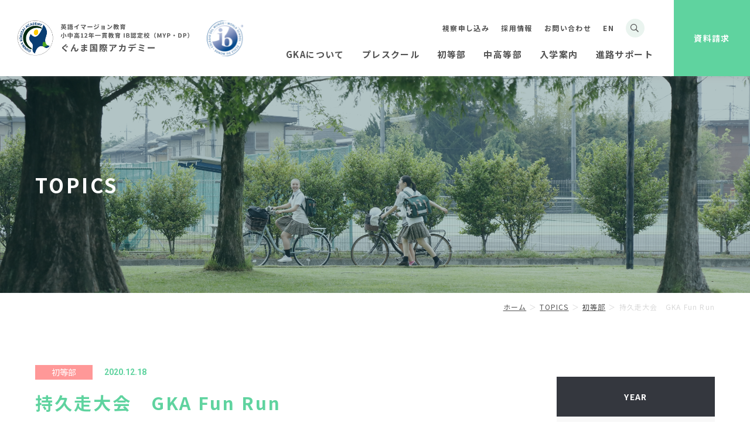

--- FILE ---
content_type: text/html; charset=UTF-8
request_url: https://www.gka.ed.jp/topics/6726/
body_size: 12652
content:
<!DOCTYPE html>
<html lang="ja" dir="ltr" itemscope itemtype="https://schema.org/WebSite">
<head>
  <meta charset="utf-8">
  <meta content="IE=Edge" http-equiv="X-UA-Compatible">
<meta content="width=device-width" name="viewport">
<meta content="telephone=no" name="format-detection">
<meta content="持久走大会　GKA Fun Run | ぐんま国際アカデミー" name="title">
<meta content="ぐんま国際アカデミー(GKA)は、太田市外国語教育特区構想に基づき設立された、初等部～高等部までの一貫教育校です。" name="description">
<meta content="持久走大会　GKA Fun Run | ぐんま国際アカデミー" itemprop="name">
<meta content="ぐんま国際アカデミー(GKA)は、太田市外国語教育特区構想に基づき設立された、初等部～高等部までの一貫教育校です。" itemprop="description">
<meta content="website" property="og:type">
<meta content="持久走大会　GKA Fun Run | ぐんま国際アカデミー" property="og:title">
<meta content="ぐんま国際アカデミー(GKA)は、太田市外国語教育特区構想に基づき設立された、初等部～高等部までの一貫教育校です。" property="og:description">
<meta content="https://www.gka.ed.jp/topics/6726/" property="og:url">
  <meta content="https://www.gka.ed.jp/wp/wp-content/themes/gka/images/common/ogp_single.jpg" property="og:image">
<link href='//fonts.googleapis.com' rel='preconnect dns-prefetch'>
<link href='//fonts.gstatic.com' rel='preconnect dns-prefetch'>
<link href="https://fonts.googleapis.com/css?family=Roboto:400,500,700,900&display=swap" rel="stylesheet">
<link href="https://fonts.googleapis.com/css?family=Damion&display=swap" rel="stylesheet">
<link href='//www.google-analytics.com' rel='preconnect dns-prefetch'>
<link href='//ajaxzip3.github.io' rel='preconnect dns-prefetch'>
<!-- favicon指定 -->
<!-- Google tag (gtag.js) -->
<script async src="https://www.googletagmanager.com/gtag/js?id=G-KHXRDFT324"></script>
<script>
  window.dataLayer = window.dataLayer || [];
  function gtag(){dataLayer.push(arguments);}
  gtag('js', new Date());

  gtag('config', 'G-KHXRDFT324');
</script>  <link href="https://www.gka.ed.jp/wp/wp-content/themes/gka/css/all.min.css" class="async">
<link href="https://cdnjs.cloudflare.com/ajax/libs/Swiper/4.5.0/css/swiper.min.css" class="async">
<link href="https://www.gka.ed.jp/wp/wp-content/themes/gka/css/modaal.min.css" class="async">
<link href="https://fonts.googleapis.com/css?family=Noto+Sans+JP:400,500,700&display=swap&subset=japanese" class="async">
<link href="https://www.gka.ed.jp/wp/wp-content/themes/gka/css/scroll-hint.css" class="async">
<link href="https://www.gka.ed.jp/wp/wp-content/themes/gka/css/perfect-scrollbar.css" class="async">
<!--<style>
  </style>-->
<link rel="stylesheet" href="https://www.gka.ed.jp/wp/wp-content/themes/gka/css/style.css">
<link rel="stylesheet" href="https://www.gka.ed.jp/wp/wp-content/themes/gka/css/add.css">  <!--script src="https://ajax.googleapis.com/ajax/libs/jquery/1.12.4/jquery.min.js" defer></script-->
<script src="https://code.jquery.com/jquery-3.6.0.min.js" integrity="sha256-/xUj+3OJU5yExlq6GSYGSHk7tPXikynS7ogEvDej/m4=" crossorigin="anonymous" defer></script>
<script src="https://cdnjs.cloudflare.com/ajax/libs/Swiper/4.5.0/js/swiper.min.js" defer></script>
<script src="https://cdnjs.cloudflare.com/ajax/libs/Modaal/0.4.4/js/modaal.min.js" defer></script>
<script src="https://www.gka.ed.jp/wp/wp-content/themes/gka/js/jquery.dualtab.js" defer></script>
<script src="https://www.gka.ed.jp/wp/wp-content/themes/gka/js/deSVG.js" defer></script>
<script src="https://www.gka.ed.jp/wp/wp-content/themes/gka/js/scroll-hint.min.js" defer></script>
<script src="https://www.gka.ed.jp/wp/wp-content/themes/gka/js/perfect-scrollbar.min.js" defer></script>
<script src="https://www.gka.ed.jp/wp/wp-content/themes/gka/js/common.js" defer></script>
 <!-- Global site tag (gtag.js) - Google Analytics -->
<script async src="https://www.googletagmanager.com/gtag/js?id=UA-101903201-52"></script>
<script>
  window.dataLayer = window.dataLayer || [];
  function gtag(){dataLayer.push(arguments);}
  gtag('js', new Date());

  gtag('config', 'UA-101903201-52');
</script>  <title>持久走大会　GKA Fun Run | ぐんま国際アカデミー</title>
<script type="text/javascript">
/* <![CDATA[ */
window.JetpackScriptData = {"site":{"icon":"/wp/wp-content/uploads/2021/02/logo_b.png","title":"ぐんま国際アカデミー","host":"unknown","is_wpcom_platform":false}};
/* ]]> */
</script>
<meta name='robots' content='max-image-preview:large' />
	<style>img:is([sizes="auto" i], [sizes^="auto," i]) { contain-intrinsic-size: 3000px 1500px }</style>
	<link rel='dns-prefetch' href='//stats.wp.com' />
<link class='async' id='css-style-css' href='https://www.gka.ed.jp/wp/wp-content/themes/gka/style.css' type='text/css' media='all'>
<link class='async' id='wp-block-library-css' href='https://www.gka.ed.jp/wp/wp-includes/css/dist/block-library/style.min.css' type='text/css' media='all'>
<style id='classic-theme-styles-inline-css' type='text/css'>
/*! This file is auto-generated */
.wp-block-button__link{color:#fff;background-color:#32373c;border-radius:9999px;box-shadow:none;text-decoration:none;padding:calc(.667em + 2px) calc(1.333em + 2px);font-size:1.125em}.wp-block-file__button{background:#32373c;color:#fff;text-decoration:none}
</style>
<style id='safe-svg-svg-icon-style-inline-css' type='text/css'>
.safe-svg-cover{text-align:center}.safe-svg-cover .safe-svg-inside{display:inline-block;max-width:100%}.safe-svg-cover svg{fill:currentColor;height:100%;max-height:100%;max-width:100%;width:100%}

</style>
<link class='async' id='mediaelement-css' href='https://www.gka.ed.jp/wp/wp-includes/js/mediaelement/mediaelementplayer-legacy.min.css' type='text/css' media='all'>
<link class='async' id='wp-mediaelement-css' href='https://www.gka.ed.jp/wp/wp-includes/js/mediaelement/wp-mediaelement.min.css' type='text/css' media='all'>
<style id='jetpack-sharing-buttons-style-inline-css' type='text/css'>
.jetpack-sharing-buttons__services-list{display:flex;flex-direction:row;flex-wrap:wrap;gap:0;list-style-type:none;margin:5px;padding:0}.jetpack-sharing-buttons__services-list.has-small-icon-size{font-size:12px}.jetpack-sharing-buttons__services-list.has-normal-icon-size{font-size:16px}.jetpack-sharing-buttons__services-list.has-large-icon-size{font-size:24px}.jetpack-sharing-buttons__services-list.has-huge-icon-size{font-size:36px}@media print{.jetpack-sharing-buttons__services-list{display:none!important}}.editor-styles-wrapper .wp-block-jetpack-sharing-buttons{gap:0;padding-inline-start:0}ul.jetpack-sharing-buttons__services-list.has-background{padding:1.25em 2.375em}
</style>
<style id='global-styles-inline-css' type='text/css'>
:root{--wp--preset--aspect-ratio--square: 1;--wp--preset--aspect-ratio--4-3: 4/3;--wp--preset--aspect-ratio--3-4: 3/4;--wp--preset--aspect-ratio--3-2: 3/2;--wp--preset--aspect-ratio--2-3: 2/3;--wp--preset--aspect-ratio--16-9: 16/9;--wp--preset--aspect-ratio--9-16: 9/16;--wp--preset--color--black: #000000;--wp--preset--color--cyan-bluish-gray: #abb8c3;--wp--preset--color--white: #ffffff;--wp--preset--color--pale-pink: #f78da7;--wp--preset--color--vivid-red: #cf2e2e;--wp--preset--color--luminous-vivid-orange: #ff6900;--wp--preset--color--luminous-vivid-amber: #fcb900;--wp--preset--color--light-green-cyan: #7bdcb5;--wp--preset--color--vivid-green-cyan: #00d084;--wp--preset--color--pale-cyan-blue: #8ed1fc;--wp--preset--color--vivid-cyan-blue: #0693e3;--wp--preset--color--vivid-purple: #9b51e0;--wp--preset--gradient--vivid-cyan-blue-to-vivid-purple: linear-gradient(135deg,rgba(6,147,227,1) 0%,rgb(155,81,224) 100%);--wp--preset--gradient--light-green-cyan-to-vivid-green-cyan: linear-gradient(135deg,rgb(122,220,180) 0%,rgb(0,208,130) 100%);--wp--preset--gradient--luminous-vivid-amber-to-luminous-vivid-orange: linear-gradient(135deg,rgba(252,185,0,1) 0%,rgba(255,105,0,1) 100%);--wp--preset--gradient--luminous-vivid-orange-to-vivid-red: linear-gradient(135deg,rgba(255,105,0,1) 0%,rgb(207,46,46) 100%);--wp--preset--gradient--very-light-gray-to-cyan-bluish-gray: linear-gradient(135deg,rgb(238,238,238) 0%,rgb(169,184,195) 100%);--wp--preset--gradient--cool-to-warm-spectrum: linear-gradient(135deg,rgb(74,234,220) 0%,rgb(151,120,209) 20%,rgb(207,42,186) 40%,rgb(238,44,130) 60%,rgb(251,105,98) 80%,rgb(254,248,76) 100%);--wp--preset--gradient--blush-light-purple: linear-gradient(135deg,rgb(255,206,236) 0%,rgb(152,150,240) 100%);--wp--preset--gradient--blush-bordeaux: linear-gradient(135deg,rgb(254,205,165) 0%,rgb(254,45,45) 50%,rgb(107,0,62) 100%);--wp--preset--gradient--luminous-dusk: linear-gradient(135deg,rgb(255,203,112) 0%,rgb(199,81,192) 50%,rgb(65,88,208) 100%);--wp--preset--gradient--pale-ocean: linear-gradient(135deg,rgb(255,245,203) 0%,rgb(182,227,212) 50%,rgb(51,167,181) 100%);--wp--preset--gradient--electric-grass: linear-gradient(135deg,rgb(202,248,128) 0%,rgb(113,206,126) 100%);--wp--preset--gradient--midnight: linear-gradient(135deg,rgb(2,3,129) 0%,rgb(40,116,252) 100%);--wp--preset--font-size--small: 13px;--wp--preset--font-size--medium: 20px;--wp--preset--font-size--large: 36px;--wp--preset--font-size--x-large: 42px;--wp--preset--spacing--20: 0.44rem;--wp--preset--spacing--30: 0.67rem;--wp--preset--spacing--40: 1rem;--wp--preset--spacing--50: 1.5rem;--wp--preset--spacing--60: 2.25rem;--wp--preset--spacing--70: 3.38rem;--wp--preset--spacing--80: 5.06rem;--wp--preset--shadow--natural: 6px 6px 9px rgba(0, 0, 0, 0.2);--wp--preset--shadow--deep: 12px 12px 50px rgba(0, 0, 0, 0.4);--wp--preset--shadow--sharp: 6px 6px 0px rgba(0, 0, 0, 0.2);--wp--preset--shadow--outlined: 6px 6px 0px -3px rgba(255, 255, 255, 1), 6px 6px rgba(0, 0, 0, 1);--wp--preset--shadow--crisp: 6px 6px 0px rgba(0, 0, 0, 1);}:where(.is-layout-flex){gap: 0.5em;}:where(.is-layout-grid){gap: 0.5em;}body .is-layout-flex{display: flex;}.is-layout-flex{flex-wrap: wrap;align-items: center;}.is-layout-flex > :is(*, div){margin: 0;}body .is-layout-grid{display: grid;}.is-layout-grid > :is(*, div){margin: 0;}:where(.wp-block-columns.is-layout-flex){gap: 2em;}:where(.wp-block-columns.is-layout-grid){gap: 2em;}:where(.wp-block-post-template.is-layout-flex){gap: 1.25em;}:where(.wp-block-post-template.is-layout-grid){gap: 1.25em;}.has-black-color{color: var(--wp--preset--color--black) !important;}.has-cyan-bluish-gray-color{color: var(--wp--preset--color--cyan-bluish-gray) !important;}.has-white-color{color: var(--wp--preset--color--white) !important;}.has-pale-pink-color{color: var(--wp--preset--color--pale-pink) !important;}.has-vivid-red-color{color: var(--wp--preset--color--vivid-red) !important;}.has-luminous-vivid-orange-color{color: var(--wp--preset--color--luminous-vivid-orange) !important;}.has-luminous-vivid-amber-color{color: var(--wp--preset--color--luminous-vivid-amber) !important;}.has-light-green-cyan-color{color: var(--wp--preset--color--light-green-cyan) !important;}.has-vivid-green-cyan-color{color: var(--wp--preset--color--vivid-green-cyan) !important;}.has-pale-cyan-blue-color{color: var(--wp--preset--color--pale-cyan-blue) !important;}.has-vivid-cyan-blue-color{color: var(--wp--preset--color--vivid-cyan-blue) !important;}.has-vivid-purple-color{color: var(--wp--preset--color--vivid-purple) !important;}.has-black-background-color{background-color: var(--wp--preset--color--black) !important;}.has-cyan-bluish-gray-background-color{background-color: var(--wp--preset--color--cyan-bluish-gray) !important;}.has-white-background-color{background-color: var(--wp--preset--color--white) !important;}.has-pale-pink-background-color{background-color: var(--wp--preset--color--pale-pink) !important;}.has-vivid-red-background-color{background-color: var(--wp--preset--color--vivid-red) !important;}.has-luminous-vivid-orange-background-color{background-color: var(--wp--preset--color--luminous-vivid-orange) !important;}.has-luminous-vivid-amber-background-color{background-color: var(--wp--preset--color--luminous-vivid-amber) !important;}.has-light-green-cyan-background-color{background-color: var(--wp--preset--color--light-green-cyan) !important;}.has-vivid-green-cyan-background-color{background-color: var(--wp--preset--color--vivid-green-cyan) !important;}.has-pale-cyan-blue-background-color{background-color: var(--wp--preset--color--pale-cyan-blue) !important;}.has-vivid-cyan-blue-background-color{background-color: var(--wp--preset--color--vivid-cyan-blue) !important;}.has-vivid-purple-background-color{background-color: var(--wp--preset--color--vivid-purple) !important;}.has-black-border-color{border-color: var(--wp--preset--color--black) !important;}.has-cyan-bluish-gray-border-color{border-color: var(--wp--preset--color--cyan-bluish-gray) !important;}.has-white-border-color{border-color: var(--wp--preset--color--white) !important;}.has-pale-pink-border-color{border-color: var(--wp--preset--color--pale-pink) !important;}.has-vivid-red-border-color{border-color: var(--wp--preset--color--vivid-red) !important;}.has-luminous-vivid-orange-border-color{border-color: var(--wp--preset--color--luminous-vivid-orange) !important;}.has-luminous-vivid-amber-border-color{border-color: var(--wp--preset--color--luminous-vivid-amber) !important;}.has-light-green-cyan-border-color{border-color: var(--wp--preset--color--light-green-cyan) !important;}.has-vivid-green-cyan-border-color{border-color: var(--wp--preset--color--vivid-green-cyan) !important;}.has-pale-cyan-blue-border-color{border-color: var(--wp--preset--color--pale-cyan-blue) !important;}.has-vivid-cyan-blue-border-color{border-color: var(--wp--preset--color--vivid-cyan-blue) !important;}.has-vivid-purple-border-color{border-color: var(--wp--preset--color--vivid-purple) !important;}.has-vivid-cyan-blue-to-vivid-purple-gradient-background{background: var(--wp--preset--gradient--vivid-cyan-blue-to-vivid-purple) !important;}.has-light-green-cyan-to-vivid-green-cyan-gradient-background{background: var(--wp--preset--gradient--light-green-cyan-to-vivid-green-cyan) !important;}.has-luminous-vivid-amber-to-luminous-vivid-orange-gradient-background{background: var(--wp--preset--gradient--luminous-vivid-amber-to-luminous-vivid-orange) !important;}.has-luminous-vivid-orange-to-vivid-red-gradient-background{background: var(--wp--preset--gradient--luminous-vivid-orange-to-vivid-red) !important;}.has-very-light-gray-to-cyan-bluish-gray-gradient-background{background: var(--wp--preset--gradient--very-light-gray-to-cyan-bluish-gray) !important;}.has-cool-to-warm-spectrum-gradient-background{background: var(--wp--preset--gradient--cool-to-warm-spectrum) !important;}.has-blush-light-purple-gradient-background{background: var(--wp--preset--gradient--blush-light-purple) !important;}.has-blush-bordeaux-gradient-background{background: var(--wp--preset--gradient--blush-bordeaux) !important;}.has-luminous-dusk-gradient-background{background: var(--wp--preset--gradient--luminous-dusk) !important;}.has-pale-ocean-gradient-background{background: var(--wp--preset--gradient--pale-ocean) !important;}.has-electric-grass-gradient-background{background: var(--wp--preset--gradient--electric-grass) !important;}.has-midnight-gradient-background{background: var(--wp--preset--gradient--midnight) !important;}.has-small-font-size{font-size: var(--wp--preset--font-size--small) !important;}.has-medium-font-size{font-size: var(--wp--preset--font-size--medium) !important;}.has-large-font-size{font-size: var(--wp--preset--font-size--large) !important;}.has-x-large-font-size{font-size: var(--wp--preset--font-size--x-large) !important;}
:where(.wp-block-post-template.is-layout-flex){gap: 1.25em;}:where(.wp-block-post-template.is-layout-grid){gap: 1.25em;}
:where(.wp-block-columns.is-layout-flex){gap: 2em;}:where(.wp-block-columns.is-layout-grid){gap: 2em;}
:root :where(.wp-block-pullquote){font-size: 1.5em;line-height: 1.6;}
</style>
<link class='async' id='cf7cf-style-css' href='https://www.gka.ed.jp/wp/wp-content/plugins/cf7-conditional-fields/style.css' type='text/css' media='all'>
<script type="text/javascript" src="https://www.gka.ed.jp/wp/wp-includes/js/jquery/jquery.min.js" id="jquery-core-js"></script>
<script type="text/javascript" src="https://www.gka.ed.jp/wp/wp-includes/js/jquery/jquery-migrate.min.js" id="jquery-migrate-js"></script>
<link rel="https://api.w.org/" href="https://www.gka.ed.jp/wp-json/" /><link rel="EditURI" type="application/rsd+xml" title="RSD" href="https://www.gka.ed.jp/wp/xmlrpc.php?rsd" />
<meta name="generator" content="WordPress 6.8.3" />
<link rel="canonical" href="https://www.gka.ed.jp/topics/6726/" />
<link rel='shortlink' href='https://www.gka.ed.jp/?p=6726' />
<link rel="alternate" title="oEmbed (JSON)" type="application/json+oembed" href="https://www.gka.ed.jp/wp-json/oembed/1.0/embed?url=https%3A%2F%2Fwww.gka.ed.jp%2Ftopics%2F6726%2F" />
<link rel="alternate" title="oEmbed (XML)" type="text/xml+oembed" href="https://www.gka.ed.jp/wp-json/oembed/1.0/embed?url=https%3A%2F%2Fwww.gka.ed.jp%2Ftopics%2F6726%2F&#038;format=xml" />
	<style>img#wpstats{display:none}</style>
		<link rel="icon" href="/wp/wp-content/uploads/2021/02/logo_b.png" sizes="32x32" />
<link rel="icon" href="/wp/wp-content/uploads/2021/02/logo_b.png" sizes="192x192" />
<link rel="apple-touch-icon" href="/wp/wp-content/uploads/2021/02/logo_b.png" />
<meta name="msapplication-TileImage" content="/wp/wp-content/uploads/2021/02/logo_b.png" />
</head>
<body itemscope itemtype="https://schema.org/WebPage" class="wp-singular topics-template-default single single-topics postid-6726 wp-theme-gka" id="%e6%8c%81%e4%b9%85%e8%b5%b0%e5%a4%a7%e4%bc%9a%e3%80%80gka-fun-run">
<header id="global_header" class="global_header" itemscope itemtype="https://schema.org/WPHeader">
    <div class="inner">
                    <p class="gh_logo"><a href="https://www.gka.ed.jp/"><img src="https://www.gka.ed.jp/wp/wp-content/themes/gka/images/common/logo_b.svg" alt="英語イマージョン教育 小中高12年一貫教育 IB認定校（DP）ぐんま国際アカデミー"></a></p>
            <p class="gh_logo-02"><img src="https://www.gka.ed.jp/wp/wp-content/themes/gka/images/common/ib-mark.svg" alt="GKA is an authorized IB World School since October 20, 2011."></a></p>
                <button type="button" class="gh_menu" id="gh_menu"><span class="icon"></span></button>
    </div><!-- /inner -->

    <nav id="global_navigation" class="global_navigation" itemscope itemtype="https://schema.org/SiteNavigationElement">
        <ul class="gn_links-01 module_menu-01">
                                                                                                                        <li class="_hasChild ">
                                <button class="gnl_button mm_button" type="button"><span>開閉</span></button>
                                <a class="gnl_title mm_title" href="/about/" >GKAについて</a>
                                <div class="gnl_wrapper mm_wrapper-01" >
                                    <div class="gnl_inner mm_inner-01">
                                        <div class="gnl_title">
                                            <a href="/about/" >
                                                                                                                                                    <p class="gn-image-01"><img src="/wp/wp-content/uploads/2020/01/20190527_GKA_209.jpg" alt=""></p>
                                                                                                <span>GKAについて</span>
                                            </a>
                                        </div>
                                        <ul>
                                                                                                                                                                                                    <li><a class="gnl_title mm_title-01" href="/about/philosophy/" >教育理念</a></li>
                                                                                                                                                        <li><a class="gnl_title mm_title-01" href="/about/message/" >メッセージ</a></li>
                                                                                                                                                        <li><a class="gnl_title mm_title-01" href="/about/education/" >GKAの教育</a></li>
                                                                                                                                                        <li><a class="gnl_title mm_title-01" href="/about/consistency/" >12年一貫教育</a></li>
                                                                                                                                                        <li><a class="gnl_title mm_title-01" href="/about/facility/" >施設案内</a></li>
                                                                                                                                                        <li><a class="gnl_title mm_title-01" href="/about/access/" >アクセス</a></li>
                                                                                                                                                        <li><a class="gnl_title mm_title-01" href="/about/route/" >児童・生徒の交通手段</a></li>
                                                                                                                                    </ul>
                                    </div><!-- /global_inner -->
                                </div><!-- /gnl_inner -->
                            </li>
                                                                                                                                                        <li class="_hasChild ">
                                <button class="gnl_button mm_button" type="button"><span>開閉</span></button>
                                <a class="gnl_title mm_title" href="/preschool/" >プレスクール</a>
                                <div class="gnl_wrapper mm_wrapper-01" >
                                    <div class="gnl_inner mm_inner-01">
                                        <div class="gnl_title">
                                            <a href="/preschool/" >
                                                                                                                                                    <p class="gn-image-01"><img src="/wp/wp-content/uploads/2020/01/A7A8014.jpg" alt=""></p>
                                                                                                <span>プレスクール</span>
                                            </a>
                                        </div>
                                        <ul>
                                                                                                                                                                                                    <li><a class="gnl_title mm_title-01" href="/preschool/about/" >プレスクールとは</a></li>
                                                                                                                                                        <li><a class="gnl_title mm_title-01" href="/preschool/application/" >募集要項</a></li>
                                                                                                                                                        <li><a class="gnl_title mm_title-01" href="/preschool/session/" >学校説明会</a></li>
                                                                                                                                                        <li><a class="gnl_title mm_title-01" href="/preschool/tokyo/" >プレスクール東京校</a></li>
                                                                                                                                                        <li><a class="gnl_title mm_title-01" href="/preschool/summerdaycamp/" >サマーデイキャンプ</a></li>
                                                                                                                                    </ul>
                                    </div><!-- /global_inner -->
                                </div><!-- /gnl_inner -->
                            </li>
                                                                                                                                                        <li class="_hasChild ">
                                <button class="gnl_button mm_button" type="button"><span>開閉</span></button>
                                <a class="gnl_title mm_title" href="/elementary/" >初等部</a>
                                <div class="gnl_wrapper mm_wrapper-01" >
                                    <div class="gnl_inner mm_inner-01">
                                        <div class="gnl_title">
                                            <a href="/elementary/" >
                                                                                                                                                    <p class="gn-image-01"><img src="/wp/wp-content/uploads/2020/01/A7A6100.jpg" alt=""></p>
                                                                                                <span>初等部</span>
                                            </a>
                                        </div>
                                        <ul>
                                                                                                                                                                                                    <li><a class="gnl_title mm_title-01" href="/elementary/curriculum/" >カリキュラムの特色</a></li>
                                                                                                                                                        <li><a class="gnl_title mm_title-01" href="/elementary/subject/" >教科紹介</a></li>
                                                                                                                                                        <li><a class="gnl_title mm_title-01" href="/elementary/message/" >先生からのメッセージ</a></li>
                                                                                                                                                        <li><a class="gnl_title mm_title-01" href="/elementary/flow/" >児童の一日</a></li>
                                                                                                                                                        <li><a class="gnl_title mm_title-01" href="/elementary/afterschool/" >学童クラブ・一時預かり</a></li>
                                                                                                                                                        <li><a class="gnl_title mm_title-01" href="/elementary/shortprogram/" >海外短期留学</a></li>
                                                                                                                                                        <li><a class="gnl_title mm_title-01" href="/elementary/extracurricular/" >課外活動</a></li>
                                                                                                                                                        <li><a class="gnl_title mm_title-01" href="/elementary/events/" >年間行事</a></li>
                                                                                                                                                        <li><a class="gnl_title mm_title-01" href="/elementary/disaster/" >緊急時の対応</a></li>
                                                                                                                                    </ul>
                                    </div><!-- /global_inner -->
                                </div><!-- /gnl_inner -->
                            </li>
                                                                                                                                                        <li class="_hasChild ">
                                <button class="gnl_button mm_button" type="button"><span>開閉</span></button>
                                <a class="gnl_title mm_title" href="/combined/" >中高等部</a>
                                <div class="gnl_wrapper mm_wrapper-01" >
                                    <div class="gnl_inner mm_inner-01">
                                        <div class="gnl_title">
                                            <a href="/combined/" >
                                                                                                                                                    <p class="gn-image-01"><img src="/wp/wp-content/uploads/2020/03/A7A6601-360x240.jpg" alt=""></p>
                                                                                                <span>中高等部</span>
                                            </a>
                                        </div>
                                        <ul>
                                                                                                                                                                                                    <li><a class="gnl_title mm_title-01" href="/combined/curriculum/" >カリキュラムの特色</a></li>
                                                                                                                                                        <li><a class="gnl_title mm_title-01" href="/combined/subject/" >教科紹介</a></li>
                                                                                                                                                        <li><a class="gnl_title mm_title-01" href="/combined/message/" >先生からのメッセージ</a></li>
                                                                                                                                                        <li><a class="gnl_title mm_title-01" href="/combined/flow/" >生徒の一日</a></li>
                                                                                                                                                        <li><a class="gnl_title mm_title-01" href="/combined/club/" >クラブ活動</a></li>
                                                                                                                                                        <li><a class="gnl_title mm_title-01" href="/combined/abroad/" >海外研修</a></li>
                                                                                                                                                        <li><a class="gnl_title mm_title-01" href="/combined/extracurricular/" >課外活動</a></li>
                                                                                                                                                        <li><a class="gnl_title mm_title-01" href="/combined/events/" >年間行事</a></li>
                                                                                                                                    </ul>
                                    </div><!-- /global_inner -->
                                </div><!-- /gnl_inner -->
                            </li>
                                                                                                                                                        <li class="_hasChild ">
                                <button class="gnl_button mm_button" type="button"><span>開閉</span></button>
                                <a class="gnl_title mm_title" href="/admission/" >入学案内</a>
                                <div class="gnl_wrapper mm_wrapper-01" >
                                    <div class="gnl_inner mm_inner-01">
                                        <div class="gnl_title">
                                            <a href="/admission/" >
                                                                                                                                                    <p class="gn-image-01"><img src="/wp/wp-content/uploads/2020/01/20190527_GKA_207-1.jpg" alt=""></p>
                                                                                                <span>入学案内</span>
                                            </a>
                                        </div>
                                        <ul>
                                                                                                                                                                                                    <li><a class="gnl_title mm_title-01" href="/admission/e-session_tokyo/" >首都圏在住者向け学校説明会</a></li>
                                                                                                                                                        <li><a class="gnl_title mm_title-01" href="/admission/e-session/" >初等部学校説明会</a></li>
                                                                                                                                                        <li><a class="gnl_title mm_title-01" href="/admission/promotionvideo/" >学校説明会動画</a></li>
                                                                                                                                                        <li><a class="gnl_title mm_title-01" href="/admission/e-application/" >初等部入試要項</a></li>
                                                                                                                                                        <li><a class="gnl_title mm_title-01" href="/admission/e-ransfer/" >初等部編入・転入</a></li>
                                                                                                                                                        <li><a class="gnl_title mm_title-01" href="/admission/c-session/" >中高等部学校見学会</a></li>
                                                                                                                                                        <li><a class="gnl_title mm_title-01" href="/admission/c-ransfer/" >中高等編入・転入</a></li>
                                                                                                                                                        <li><a class="gnl_title mm_title-01" href="/admission/tuition/" >学費について</a></li>
                                                                                                                                                        <li><a class="gnl_title mm_title-01" href="/admission/attend/" >通学について</a></li>
                                                                                                                                                        <li><a class="gnl_title mm_title-01" href="/faq/" >FAQ</a></li>
                                                                                                                                    </ul>
                                    </div><!-- /global_inner -->
                                </div><!-- /gnl_inner -->
                            </li>
                                                                                                                                                        <li class="_hasChild ">
                                <button class="gnl_button mm_button" type="button"><span>開閉</span></button>
                                <a class="gnl_title mm_title" href="/support/" >進路サポート</a>
                                <div class="gnl_wrapper mm_wrapper-01" >
                                    <div class="gnl_inner mm_inner-01">
                                        <div class="gnl_title">
                                            <a href="/support/" >
                                                                                                                                                    <p class="gn-image-01"><img src="/wp/wp-content/uploads/2020/01/dummy_img_03-360x240.jpg" alt=""></p>
                                                                                                <span>進路サポート</span>
                                            </a>
                                        </div>
                                        <ul>
                                                                                                                                                                                                    <li><a class="gnl_title mm_title-01" href="/support/guide/" >指導方針</a></li>
                                                                                                                                                        <li><a class="gnl_title mm_title-01" href="/support/result/" >進路実績</a></li>
                                                                                                                                                        <li><a class="gnl_title mm_title-01" href="/support/interview/" >卒業生からのメッセージ</a></li>
                                                                                                                                    </ul>
                                    </div><!-- /global_inner -->
                                </div><!-- /gnl_inner -->
                            </li>
                                                                                                                                                                                                </ul>
        <ul class="gn_links-01 gn_links-submenu-02 module_menu-01">
                                                                                            <li class="_hasChild information ">
                            <a class="gnl_title mm_title" href="/information/" >News</a>
                        </li>
                                                                                                    <li class="_hasChild topics ">
                            <a class="gnl_title mm_title" href="/topics/" >Topics</a>
                        </li>
                                                                                                    <li class="_hasChild faq ">
                            <a class="gnl_title mm_title" href="/faq/" >FAQ</a>
                        </li>
                                                                                                    <li class="_hasChild library ">
                            <a class="gnl_title mm_title" href="/library/" >図書蔵書検索</a>
                        </li>
                                                                                                                                            <li class="_hasChild parent ">
                            <a class="gnl_title mm_title" href="/parent/" >保護者専用ページ</a>
                        </li>
                                                                                                    <li class="_hasChild graduate-students ">
                            <a class="gnl_title mm_title" href="/graduate-students/" >卒業生・転出された方へ</a>
                        </li>
                                                                                                    <li class="_hasChild schoolvisit ">
                            <a class="gnl_title mm_title" href="/schoolvisit/" >視察申し込み</a>
                        </li>
                                                                                                    <li class="_hasChild recruit ">
                            <a class="gnl_title mm_title" href="/recruit/" >採用情報</a>
                        </li>
                                                                                                    <li class="_hasChild disclosure ">
                            <a class="gnl_title mm_title" href="/disclosure/" >情報公開</a>
                        </li>
                                                                                                                                            <li class="_hasChild contact ">
                            <a class="gnl_title mm_title" href="/contact/" >お問い合わせ</a>
                        </li>
                                                                                                    <li class="_hasChild aboutaccess _only-SP">
                            <a class="gnl_title mm_title" href="/about/access/" >アクセス</a>
                        </li>
                                                                                                    <li class="_hasChild order ">
                            <a class="gnl_title mm_title" href="/order/" >資料請求</a>
                        </li>
                                                                                                    <li class="_hasChild recruit ">
                            <a class="gnl_title mm_title" href="/recruit/" >採用情報</a>
                        </li>
                                                                                                    <li class="_hasChild schoolvisit ">
                            <a class="gnl_title mm_title" href="/schoolvisit/" >視察申し込み</a>
                        </li>
                                                                                                    <li class="_hasChild privacy _only-SP">
                            <a class="gnl_title mm_title" href="/privacy/" >プライバシーポリシー</a>
                        </li>
                                                        </ul>
        <ul class="gn_links-01 gn_links-submenu-01 module_menu-01">
            <li class="search">
                <div class="search_button"><span></span></div>
                <div class="gn_search module_search-01">
                    <form class="gns_form ms_from" role="search" method="get" action="/">
                        <input class="ms_input" type="search" value="" name="s" id="s" placeholder="検索したい用語を入力して下さい。">
                        <button type="submit" class="ms_button"><span></span></button>
                    </form>
                </div><!-- /module_search-01 -->
            </li><!-- /inner -->

            <li class="english">
                <a class="gnl_title mm_title" href="https://www.gka.ed.jp/en">EN</a>
            </li>
                                                                                            <li class="_hasChild contact ">
                            <a class="gnl_title mm_title" href="/contact/" >お問い合わせ</a>
                        </li>
                                                                                                    <li class="_hasChild aboutaccess _only-SP">
                            <a class="gnl_title mm_title" href="/about/access/" >アクセス</a>
                        </li>
                                                                                                    <li class="_hasChild order ">
                            <a class="gnl_title mm_title" href="/order/" >資料請求</a>
                        </li>
                                                                                                    <li class="_hasChild recruit ">
                            <a class="gnl_title mm_title" href="/recruit/" >採用情報</a>
                        </li>
                                                                                                    <li class="_hasChild schoolvisit ">
                            <a class="gnl_title mm_title" href="/schoolvisit/" >視察申し込み</a>
                        </li>
                                                                                                    <li class="_hasChild privacy _only-SP">
                            <a class="gnl_title mm_title" href="/privacy/" >プライバシーポリシー</a>
                        </li>
                                                            <!--<li><button type="button" class="gn_close" id="gn_close"><span>閉じる</span></button></li>-->
        </ul>
    </nav>
</header>
<div class="overlay" id="overlay"></div><div class="global_wrapper">  <main id="global_contents" class="global_contents" itemscope itemprop="mainContentOfPage">
          <section>
        <div class="global_mainVisual">
  <div class="global_inner">
                <div class="gm_background" style="background-image: url(/wp/wp-content/uploads/2020/01/206678562f19aa41d561202846df5d0e-3.jpg)"></div>
              <p class="gm_title"><span>TOPICS</span></p>
            </div><!-- /global_inner -->
</div><!-- /global_mainVisual -->
<nav class="module_breadCrumb">
  <div class="global_inner">
                      <ul class="module_breadCrumb-01" itemprop="Breadcrumb" itemscope itemtype="https://schema.org/BreadcrumbList"><li itemprop="itemListElement" itemscope itemtype="https://schema.org/ListItem"><a itemscope itemtype="https://schema.org/Thing" itemprop="item" href="https://www.gka.ed.jp/" class="home" ><span itemprop="name">ホーム</span></a><meta itemprop="position" content="1" /></li><li itemprop="itemListElement" itemscope itemtype="https://schema.org/ListItem"><a itemscope itemtype="https://schema.org/Thing" itemprop="item" href="https://www.gka.ed.jp/topics/" ><span itemprop="name">TOPICS</span></a><meta itemprop="position" content="2" /></li><li itemprop="itemListElement" itemscope itemtype="https://schema.org/ListItem"><a itemscope itemtype="https://schema.org/Thing" itemprop="item" href="https://www.gka.ed.jp/topics/category/elementary/"><span itemprop="name">初等部</span></a><meta itemprop="position" content="3" /></li><li itemprop="itemListElement" itemscope itemtype="https://schema.org/ListItem"><span itemprop="name">持久走大会　GKA Fun Run</span><meta itemprop="position" content="4" /></li></ul>  </div>
</nav>        <div class="global_inner _column">
          <div class="gc_main">
            <article>
              <div class="module_titleSingle">
                <div class="head">
                  <p class="date"><time datetime="2020-12-18">2020.12.18</time></p>
                                                            <p class="category"><span class="label elementary">初等部</span></p>
                                                      </div>
                <div class="body">
                  <h1 class="module_title-01"><span>持久走大会　GKA Fun Run</span></h1>
                </div>
              </div><!-- /module_titleBox-01 -->
              
      
              <!-- テキストモジュール -->
                                          <div class="module_column-col1 ">
              <p>12月初旬にGKA初等部の持久走大会が行われました。<br />
今年は、時間差スタートや２学年同時に行われていた開会式が各学年ごとになるなどのコロナ対策が行われての開催となりました。<br />
朝から、そわそわしながら登校してきた6年生たち、友達と集まってお互いの気持ちを話し、少しでも緊張をほぐそうとする姿が印象的でした。<br />
レースが始まると、さすが6年生、全員最後まで完走することができました。頑張りました。<br />
大会当日は曇り空でしたが、表彰式は別日に行われ、清々しい空の下行うことができました。<br />
写真は、入賞した6年生たちです。おめでとう！</p>
<p>In early December, the GKA Elementary School held the Fun Run. <br />
To maintain social distance, we had a wave time schedule for the starting and opening ceremony for each grade. <br />
On the day, grade 6 students came to school looking a little nervous and anxious, but they could relieve their stress after gathering and talking with classmates. <br />
Every student could finish the race. Well done 6th graders! <br />
On the day of the race there were clouds in the sky, but we could have a sunny day for the award ceremony and got many good pictures. <br />
To the winners and all students that finished: Congratulations!</p>
<p><img decoding="async" class="size-medium wp-image-6717" src="/wp/wp-content/uploads/2020/12/4bdf9a78fa1ec9a5b3bd763def45def6-300x150.jpg" alt="" width="300" height="150" srcset="https://www.gka.ed.jp/wp/wp-content/uploads/2020/12/4bdf9a78fa1ec9a5b3bd763def45def6-300x150.jpg 300w, https://www.gka.ed.jp/wp/wp-content/uploads/2020/12/4bdf9a78fa1ec9a5b3bd763def45def6-768x384.jpg 768w, https://www.gka.ed.jp/wp/wp-content/uploads/2020/12/4bdf9a78fa1ec9a5b3bd763def45def6-1024x512.jpg 1024w, https://www.gka.ed.jp/wp/wp-content/uploads/2020/12/4bdf9a78fa1ec9a5b3bd763def45def6-850x425.jpg 850w" sizes="(max-width: 300px) 100vw, 300px" /></p>
<p><img decoding="async" class="alignnone size-medium wp-image-6716" src="/wp/wp-content/uploads/2020/12/5e13809ec19d6232158d4f510935dd42-300x150.png" alt="" width="300" height="150" srcset="https://www.gka.ed.jp/wp/wp-content/uploads/2020/12/5e13809ec19d6232158d4f510935dd42-300x150.png 300w, https://www.gka.ed.jp/wp/wp-content/uploads/2020/12/5e13809ec19d6232158d4f510935dd42-768x384.png 768w, https://www.gka.ed.jp/wp/wp-content/uploads/2020/12/5e13809ec19d6232158d4f510935dd42-1024x512.png 1024w, https://www.gka.ed.jp/wp/wp-content/uploads/2020/12/5e13809ec19d6232158d4f510935dd42-850x425.png 850w" sizes="(max-width: 300px) 100vw, 300px" /></p>
<p>&nbsp;</p>
            </div>

                  
      
    
                </article>
          </div>
          <aside class="gc_sub">
            <!-- カスタム投稿タイプ -->
  <nav class="archive_navigation" id="archive_navigation">
    <ul class="an_links-01 module_menu-01">
      <li>
        <div class="anl_title mm_title">YEAR</div>
        <div class="anl_wrapper mm_wrapper-01">
          <div class="anl_inner mm_inner-01">
            <ul>
                                                          <li><a class="anl_title mm_title-01" href="https://www.gka.ed.jp/topics/date/2025/"><span>2025年度</span></a></li>
                              <li><a class="anl_title mm_title-01" href="https://www.gka.ed.jp/topics/date/2024/"><span>2024年度</span></a></li>
                              <li><a class="anl_title mm_title-01" href="https://www.gka.ed.jp/topics/date/2023/"><span>2023年度</span></a></li>
                              <li><a class="anl_title mm_title-01" href="https://www.gka.ed.jp/topics/date/2022/"><span>2022年度</span></a></li>
                              <li><a class="anl_title mm_title-01" href="https://www.gka.ed.jp/topics/date/2021/"><span>2021年度</span></a></li>
                              <li><a class="anl_title mm_title-01" href="https://www.gka.ed.jp/topics/date/2020/"><span>2020年度</span></a></li>
                              <li><a class="anl_title mm_title-01" href="https://www.gka.ed.jp/topics/date/2019/"><span>2019年度</span></a></li>
                              <li><a class="anl_title mm_title-01" href="https://www.gka.ed.jp/topics/date/2018/"><span>2018年度</span></a></li>
                          </ul>
          </div>
        </div>
      </li>
    </ul>
    <ul class="an_links-01 module_menu-01 _category">
      <li>
        <!-- <div class="anl_title mm_title">カテゴリー</div> -->
        <div class="anl_wrapper mm_wrapper-01">
          <div class="anl_inner mm_inner-01">
            <ul>
              <li><a class="anl_title mm_title-01" href="https://www.gka.ed.jp/topics/category/middle_and_high/"><span>中高等部</span></a></li><li><a class="anl_title mm_title-01" href="https://www.gka.ed.jp/topics/category/elementary/"><span>初等部</span></a></li>            </ul>
          </div>
        </div>
      </li>
    </ul>
  </nav>
          </aside>
        </div><!-- /content_inner -->
        <div class="global_inner">
          <ul class="module_pager-02">
                                      <li class="prev"><a href="https://www.gka.ed.jp/topics/6691/"><span><!-- 前へ --></span></a></li>
                        <li class="back"><a href="
                            https://www.gka.ed.jp/topics/">
                  <span class="list">
                    topics一覧へ戻る
                  </span>
              </a>
            </li>
                          <li class="next"><a href="https://www.gka.ed.jp/topics/6737/"><span><!-- 次へ --></span></a></li>
                      </ul>
        </div>
      </section>
      </main>
</div><!-- /global_wrapper -->
<footer id="global_footer" class="global_footer" itemscope itemtype="https://schema.org/WPFooter">
  <div class="gf_box">
    <div class="gf_information">
      <div class="global_inner">
        <p class="gf_logo"><a href="https://www.gka.ed.jp/"><img src="https://www.gka.ed.jp/wp/wp-content/themes/gka/images/common/logo.svg" alt=""></a></p>
        <p class="gf_ib-mark"><img src="https://www.gka.ed.jp/wp/wp-content/themes/gka/images/common/ib-mark.svg" alt=""><span>ぐんま国際アカデミーは2011年10月20日に国際バカロレア校として正式認定されました。</span></p>
        <address>
          <p class="gf_address">
            <ul>
              <li>
                <a href="https://goo.gl/maps/W4k1waJmHCxk1G6K8"
                   target="_blank">西本町キャンパス（初等部）<br>〒373-0033　群馬県太田市西本町69-1</a>
          <p class="gf_tel">TEL:<a href="tel:0276337711">0276-33-7711</a> FAX：0276-33-7710</p>
          </li>
          <li>
            <a href="https://goo.gl/maps/AJGczRVjShCYgSJC6" target="_blank">内ヶ島キャンパス（中高等部）<br>〒373-0813　群馬県太田市内ヶ島町1361-4</a>
            <p class="gf_tel">TEL:<a href="tel:0276477711">0276-47-7711</a> FAX：0276-47-7715</p>
          </li>
          </ul>
          </p>
        </address>
      </div><!-- /global_inner -->
    </div><!-- /gf_information -->
    <div class="gf_links-wrap">
      <ul class="gf_links-01 module_menu-01">
                                                                        <li>
                  <button class="gfl_button mm_button" type="button"><span>開閉</span></button>
                  <a class="gfl_title mm_title" href="/about/" >GKAについて</a>
                  <div class="gfl_wrapper mm_wrapper-01">
                    <div class="gfl_inner mm_inner-01">
                      <ul>
                                                                                                                                        <li><a class="gfl_title mm_title-01" href="/about/philosophy/" >教育理念</a></li>
                                                                                                                                            <li><a class="gfl_title mm_title-01" href="/about/message/" >メッセージ</a></li>
                                                                                                                                            <li><a class="gfl_title mm_title-01" href="/about/education/" >GKAの教育</a></li>
                                                                                                                                            <li><a class="gfl_title mm_title-01" href="/about/consistency/" >12年一貫教育</a></li>
                                                                                                                                            <li><a class="gfl_title mm_title-01" href="/about/facility/" >施設案内</a></li>
                                                                                                                                            <li><a class="gfl_title mm_title-01" href="/about/access/" >アクセス</a></li>
                                                                                                                                            <li><a class="gfl_title mm_title-01" href="/about/route/" >児童・生徒の交通手段</a></li>
                                                                                                    </ul>
                    </div><!-- /global_inner -->
                  </div><!-- /gfl_inner -->
                </li>
                                                                                          <li>
                  <button class="gfl_button mm_button" type="button"><span>開閉</span></button>
                  <a class="gfl_title mm_title" href="/preschool/" >プレスクール</a>
                  <div class="gfl_wrapper mm_wrapper-01">
                    <div class="gfl_inner mm_inner-01">
                      <ul>
                                                                                                                                        <li><a class="gfl_title mm_title-01" href="/preschool/about/" >プレスクールとは</a></li>
                                                                                                                                            <li><a class="gfl_title mm_title-01" href="/preschool/application/" >募集要項</a></li>
                                                                                                                                            <li>
                                <button class="gfl_button mm_button-01" type="button"><span>開閉</span></button>
                                <a class="gfl_title mm_title-01" href="/preschool/session/" >学校説明会</a>
                                <div class="gfl_wrapper mm_wrapper-02">
                                  <div class="gfl_inner mm_inner-02">
                                    <ul>
                                                                                                                                                                  <li><a class="gfl_title mm_title-02" href="/preschool/session/entry/" >説明会申込フォーム</a></li>
                                                                                                                  </ul>
                                  </div><!-- /global_inner -->
                                </div><!-- /gfl_inner -->
                              </li>
                                                                                                                                            <li><a class="gfl_title mm_title-01" href="/preschool/tokyo/" >プレスクール東京校</a></li>
                                                                                                                                            <li><a class="gfl_title mm_title-01" href="/preschool/summerdaycamp/" >サマーデイキャンプ</a></li>
                                                                                                    </ul>
                    </div><!-- /global_inner -->
                  </div><!-- /gfl_inner -->
                </li>
                                                                                          <li>
                  <button class="gfl_button mm_button" type="button"><span>開閉</span></button>
                  <a class="gfl_title mm_title" href="/elementary/" >初等部</a>
                  <div class="gfl_wrapper mm_wrapper-01">
                    <div class="gfl_inner mm_inner-01">
                      <ul>
                                                                                                                                        <li><a class="gfl_title mm_title-01" href="/elementary/curriculum/" >カリキュラムの特色</a></li>
                                                                                                                                            <li><a class="gfl_title mm_title-01" href="/elementary/subject/" >教科紹介</a></li>
                                                                                                                                            <li><a class="gfl_title mm_title-01" href="/elementary/message/" >先生からのメッセージ</a></li>
                                                                                                                                            <li><a class="gfl_title mm_title-01" href="/elementary/flow/" >児童の一日</a></li>
                                                                                                                                            <li><a class="gfl_title mm_title-01" href="/elementary/afterschool/" >学童クラブ・一時預かり</a></li>
                                                                                                                                            <li><a class="gfl_title mm_title-01" href="/elementary/shortprogram/" >海外短期留学</a></li>
                                                                                                                                            <li><a class="gfl_title mm_title-01" href="/elementary/extracurricular/" >課外活動</a></li>
                                                                                                                                            <li><a class="gfl_title mm_title-01" href="/elementary/events/" >年間行事</a></li>
                                                                                                                                            <li><a class="gfl_title mm_title-01" href="/elementary/disaster/" >緊急時の対応</a></li>
                                                                                                    </ul>
                    </div><!-- /global_inner -->
                  </div><!-- /gfl_inner -->
                </li>
                                                                                          <li>
                  <button class="gfl_button mm_button" type="button"><span>開閉</span></button>
                  <a class="gfl_title mm_title" href="/combined/" >中高等部</a>
                  <div class="gfl_wrapper mm_wrapper-01">
                    <div class="gfl_inner mm_inner-01">
                      <ul>
                                                                                                                                        <li><a class="gfl_title mm_title-01" href="/combined/curriculum/" >カリキュラムの特色</a></li>
                                                                                                                                            <li><a class="gfl_title mm_title-01" href="/combined/subject/" >教科紹介</a></li>
                                                                                                                                            <li><a class="gfl_title mm_title-01" href="/combined/message/" >先生からのメッセージ</a></li>
                                                                                                                                            <li><a class="gfl_title mm_title-01" href="/combined/flow/" >生徒の一日</a></li>
                                                                                                                                            <li><a class="gfl_title mm_title-01" href="/combined/club/" >クラブ活動</a></li>
                                                                                                                                            <li><a class="gfl_title mm_title-01" href="/combined/abroad/" >海外研修</a></li>
                                                                                                                                            <li><a class="gfl_title mm_title-01" href="/combined/extracurricular/" >課外活動</a></li>
                                                                                                                                            <li><a class="gfl_title mm_title-01" href="/combined/events/" >年間行事</a></li>
                                                                                                    </ul>
                    </div><!-- /global_inner -->
                  </div><!-- /gfl_inner -->
                </li>
                                                                                          <li>
                  <button class="gfl_button mm_button" type="button"><span>開閉</span></button>
                  <a class="gfl_title mm_title" href="/admission/" >入学案内</a>
                  <div class="gfl_wrapper mm_wrapper-01">
                    <div class="gfl_inner mm_inner-01">
                      <ul>
                                                                                                                                        <li>
                                <button class="gfl_button mm_button-01" type="button"><span>開閉</span></button>
                                <a class="gfl_title mm_title-01" href="/admission/e-session_tokyo/" >首都圏在住者向け学校説明会</a>
                                <div class="gfl_wrapper mm_wrapper-02">
                                  <div class="gfl_inner mm_inner-02">
                                    <ul>
                                                                          </ul>
                                  </div><!-- /global_inner -->
                                </div><!-- /gfl_inner -->
                              </li>
                                                                                                                                            <li>
                                <button class="gfl_button mm_button-01" type="button"><span>開閉</span></button>
                                <a class="gfl_title mm_title-01" href="/admission/e-session/" >初等部学校説明会</a>
                                <div class="gfl_wrapper mm_wrapper-02">
                                  <div class="gfl_inner mm_inner-02">
                                    <ul>
                                                                          </ul>
                                  </div><!-- /global_inner -->
                                </div><!-- /gfl_inner -->
                              </li>
                                                                                                                                            <li>
                                <button class="gfl_button mm_button-01" type="button"><span>開閉</span></button>
                                <a class="gfl_title mm_title-01" href="/admission/promotionvideo/" >学校説明会動画</a>
                                <div class="gfl_wrapper mm_wrapper-02">
                                  <div class="gfl_inner mm_inner-02">
                                    <ul>
                                                                          </ul>
                                  </div><!-- /global_inner -->
                                </div><!-- /gfl_inner -->
                              </li>
                                                                                                                                            <li><a class="gfl_title mm_title-01" href="/admission/e-application/" >初等部入試要項</a></li>
                                                                                                                                            <li>
                                <button class="gfl_button mm_button-01" type="button"><span>開閉</span></button>
                                <a class="gfl_title mm_title-01" href="/admission/e-ransfer/" >初等部編入・転入</a>
                                <div class="gfl_wrapper mm_wrapper-02">
                                  <div class="gfl_inner mm_inner-02">
                                    <ul>
                                                                                                                                                                  <li><a class="gfl_title mm_title-02" href="/admission/e-ransfer/trstudents/" >ウェイティングリスト（編入・転入待機者）登録</a></li>
                                                                                                                  </ul>
                                  </div><!-- /global_inner -->
                                </div><!-- /gfl_inner -->
                              </li>
                                                                                                                                            <li>
                                <button class="gfl_button mm_button-01" type="button"><span>開閉</span></button>
                                <a class="gfl_title mm_title-01" href="/admission/c-session/" >中高等部学校見学会</a>
                                <div class="gfl_wrapper mm_wrapper-02">
                                  <div class="gfl_inner mm_inner-02">
                                    <ul>
                                                                                                                                                                  <li><a class="gfl_title mm_title-02" href="/admission/c-session/form/" >中高等部学校見学会申込フォーム</a></li>
                                                                                                                  </ul>
                                  </div><!-- /global_inner -->
                                </div><!-- /gfl_inner -->
                              </li>
                                                                                                                                            <li><a class="gfl_title mm_title-01" href="/admission/c-ransfer/" >中高等編入・転入</a></li>
                                                                                                                                            <li><a class="gfl_title mm_title-01" href="/admission/tuition/" >学費について</a></li>
                                                                                                                                            <li><a class="gfl_title mm_title-01" href="/admission/attend/" >通学について</a></li>
                                                                                                                                            <li><a class="gfl_title mm_title-01" href="/faq/" >FAQ</a></li>
                                                                                                    </ul>
                    </div><!-- /global_inner -->
                  </div><!-- /gfl_inner -->
                </li>
                                                                                          <li>
                  <button class="gfl_button mm_button" type="button"><span>開閉</span></button>
                  <a class="gfl_title mm_title" href="/support/" >進路サポート</a>
                  <div class="gfl_wrapper mm_wrapper-01">
                    <div class="gfl_inner mm_inner-01">
                      <ul>
                                                                                                                                        <li><a class="gfl_title mm_title-01" href="/support/guide/" >指導方針</a></li>
                                                                                                                                            <li><a class="gfl_title mm_title-01" href="/support/result/" >進路実績</a></li>
                                                                                                                                            <li><a class="gfl_title mm_title-01" href="/support/interview/" >卒業生からのメッセージ</a></li>
                                                                                                    </ul>
                    </div><!-- /global_inner -->
                  </div><!-- /gfl_inner -->
                </li>
                                                                                                                      </ul>
      <div class="gf_links-02box">
        <ul class="gf_links-02 module_menu-02">
                                                                  <li><a href="/information/" >News</a></li>
                                                                      <li><a href="/topics/" >Topics</a></li>
                                                                      <li><a href="/faq/" >FAQ</a></li>
                                                                      <li><a href="/library/" >図書蔵書検索</a></li>
                                            </ul>
        <ul class="gf_links-02 module_menu-02">
                                                                  <li><a href="/parent/" >保護者専用ページ</a></li>
                                                                      <li><a href="/graduate-students/" >卒業生・転出された方へ</a></li>
                                                                      <li><a href="/schoolvisit/" >視察申し込み</a></li>
                                                                      <li><a href="/recruit/" >採用情報</a></li>
                                                                      <li><a href="/disclosure/" >情報公開</a></li>
                                            </ul>
        <ul class="gf_links-02 module_menu-02">
                                                                  <li><a href="/contact/" >お問い合わせ</a></li>
                                                                      <li><a href="/about/access/" >アクセス</a></li>
                                                                      <li><a href="/order/" >資料請求</a></li>
                                                                                                                                                      <li><a href="/privacy/" >プライバシーポリシー</a></li>
                                            </ul>
      </div>
    </div><!-- /gf_links -->
  </div>
  <p class="gf_pageTop"><a href="#"><span>ページトップへ戻る</span></a></p>
  <p class="gf_copyright"><span>&copy; Gunma Kokusai Academy. All rights reserved.</span></p>
</footer>




<script type="speculationrules">
{"prefetch":[{"source":"document","where":{"and":[{"href_matches":"\/*"},{"not":{"href_matches":["\/wp\/wp-*.php","\/wp\/wp-admin\/*","\/wp\/wp-content\/uploads\/*","\/wp\/wp-content\/*","\/wp\/wp-content\/plugins\/*","\/wp\/wp-content\/themes\/gka\/*","\/*\\?(.+)"]}},{"not":{"selector_matches":"a[rel~=\"nofollow\"]"}},{"not":{"selector_matches":".no-prefetch, .no-prefetch a"}}]},"eagerness":"conservative"}]}
</script>
<script type="text/javascript" id="wpcf7cf-scripts-js-extra">
/* <![CDATA[ */
var wpcf7cf_global_settings = {"ajaxurl":"https:\/\/www.gka.ed.jp\/wp\/wp-admin\/admin-ajax.php"};
/* ]]> */
</script>
<script type="text/javascript" src="https://www.gka.ed.jp/wp/wp-content/plugins/cf7-conditional-fields/js/scripts.js" id="wpcf7cf-scripts-js"></script>
<script type="text/javascript" id="jetpack-stats-js-before">
/* <![CDATA[ */
_stq = window._stq || [];
_stq.push([ "view", JSON.parse("{\"v\":\"ext\",\"blog\":\"179654129\",\"post\":\"6726\",\"tz\":\"9\",\"srv\":\"www.gka.ed.jp\",\"j\":\"1:14.8\"}") ]);
_stq.push([ "clickTrackerInit", "179654129", "6726" ]);
/* ]]> */
</script>
<script type="text/javascript" src="https://stats.wp.com/e-202605.js" id="jetpack-stats-js" defer="defer" data-wp-strategy="defer"></script>
</body>
</html>

--- FILE ---
content_type: text/css
request_url: https://www.gka.ed.jp/wp/wp-content/themes/gka/css/style.css
body_size: 32289
content:
.content_inner,.global_inner{position:relative;padding:0 20px;width:100%;transition:padding .3s}@media(min-width: 768px){.content_inner,.global_inner{margin:0 auto;padding:0 60px}}.module_faqList-01>li .body .title::before,.module_faqList-01>li .body .inner::before,.module_faqList-01>li .head .title::before{display:block;position:absolute;left:0;top:0;border-radius:50%;width:36px;height:36px;font-size:18px;color:#fff;line-height:36px;text-align:center}[class*=module_gallery-] ul li a::before,[class^=module_column-col] .imgLink::before,[class*=module_gallery-] ul li a::after,[class^=module_column-col] .imgLink::after{content:"";display:block;position:absolute;right:0;bottom:0;z-index:10;width:30px;height:30px}[class*=module_gallery-] ul li a::before,[class^=module_column-col] .imgLink::before{background-color:#5fd39f}[class*=module_gallery-] ul li a::after,[class^=module_column-col] .imgLink::after{content:"";display:flex;align-items:center;justify-content:center;font-family:"Font Awesome 5 Pro";font-weight:300;line-height:1;font-weight:100;color:#fff}.module_newsCard-01 article .body .category .label,.module_newsList-02 article .body .category .label,.module_newsList-01 article .head .category .label,.module_titleSingle .head .category .label{display:inline-block;padding:0 2em}.module_newsCard-01 article .body .category .elementary.label,.module_newsList-02 article .body .category .elementary.label,.module_newsList-01 article .head .category .elementary.label,.module_titleSingle .head .category .elementary.label{background-color:#ff9898}.module_newsCard-01 article .body .category .middle_and_high.label,.module_newsList-02 article .body .category .middle_and_high.label,.module_newsList-01 article .head .category .middle_and_high.label,.module_titleSingle .head .category .middle_and_high.label{background-color:#5fd39f}.module_password form .mp_submit-inner,.top_button-01,.form_button-01,._button-checkbox .wpcf7-form-control .wpcf7-list-item input[type=radio]+.wpcf7-list-item-label,._button-checkbox .wpcf7-form-control .wpcf7-list-item input[type=checkbox]+.wpcf7-list-item-label,._button-radio .wpcf7-form-control .wpcf7-list-item input[type=radio]+.wpcf7-list-item-label,._button-radio .wpcf7-form-control .wpcf7-list-item input[type=checkbox]+.wpcf7-list-item-label,.module_pager-02 li a,.module_button-01{display:block;position:relative;padding:18px 50px;border:1px solid #5fd39f;max-width:270px;width:100%;font-size:16px;line-height:1.3;text-align:center;text-decoration:none;transition:background-color .3s,color .3s}@media(min-width: 768px){.module_password form .mp_submit-inner,.top_button-01,.form_button-01,._button-checkbox .wpcf7-form-control .wpcf7-list-item input[type=radio]+.wpcf7-list-item-label,._button-checkbox .wpcf7-form-control .wpcf7-list-item input[type=checkbox]+.wpcf7-list-item-label,._button-radio .wpcf7-form-control .wpcf7-list-item input[type=radio]+.wpcf7-list-item-label,._button-radio .wpcf7-form-control .wpcf7-list-item input[type=checkbox]+.wpcf7-list-item-label,.module_pager-02 li a,.module_button-01{max-width:100%;width:auto}}.module_password form .mp_submit-inner span,.top_button-01 span,.form_button-01 span,._button-checkbox .wpcf7-form-control .wpcf7-list-item input[type=radio]+.wpcf7-list-item-label span,._button-checkbox .wpcf7-form-control .wpcf7-list-item input[type=checkbox]+.wpcf7-list-item-label span,._button-radio .wpcf7-form-control .wpcf7-list-item input[type=radio]+.wpcf7-list-item-label span,._button-radio .wpcf7-form-control .wpcf7-list-item input[type=checkbox]+.wpcf7-list-item-label span,.module_pager-02 li a span,.module_button-01 span{display:block}.global_header .gh_menu{display:flex;flex-direction:column;justify-content:center;align-items:center;width:70px;height:70px;background-color:#5fd39f;color:#5fd39f}@media(min-width: 1160px){.global_header .gh_menu{display:none}}.global_header .gh_menu .icon{width:100%}.global_header .gh_menu i{width:100%}.global_header .gh_menu .icon{display:block;position:relative;width:20px;height:2px;background-color:#fff;transition:.3s}body._open-menu .global_header .gh_menu .icon,.global_header body._open-menu .gh_menu .icon{background-color:rgba(0,0,0,0)}.global_header .gh_menu .icon::before,.global_header .gh_menu .icon::after{content:"";display:block;position:absolute;left:0;width:100%;height:2px;transition:.3s;background-color:#fff}.global_header .gh_menu .icon::before{top:-6px}body._open-menu .global_header .gh_menu .icon::before,.global_header body._open-menu .gh_menu .icon::before{top:0;transform:rotate(45deg)}.global_header .gh_menu .icon::after{top:6px}body._open-menu .global_header .gh_menu .icon::after,.global_header body._open-menu .gh_menu .icon::after{top:0;transform:rotate(-45deg)}.global_header .gh_menu i{margin-top:20px;font-size:10px}.file label,.module_search-01 .ms_from .ms_input,input:not([type=checkbox]):not([type=radio]):not([type=file]):not([type=button]):not([type=submit]):not([type=search]),select,textarea{border:2px solid #eaf4ef;padding:.5em 1em;width:100%;height:50px;background-color:#eaf4ef;font-size:16px;transition:border-color .3s,background-color .3s}.file label:hover,.module_search-01 .ms_from .ms_input:hover,input:hover:not([type=checkbox]):not([type=radio]):not([type=file]):not([type=button]):not([type=submit]):not([type=search]),select:hover,textarea:hover,.file label:focus,.module_search-01 .ms_from .ms_input:focus,input:focus:not([type=checkbox]):not([type=radio]):not([type=file]):not([type=button]):not([type=submit]):not([type=search]),select:focus,textarea:focus{border-color:#5fd39f !important;background-color:#fff}.file label:focus,.module_search-01 .ms_from .ms_input:focus,input:focus:not([type=checkbox]):not([type=radio]):not([type=file]):not([type=button]):not([type=submit]):not([type=search]),select:focus,textarea:focus{box-shadow:0 0 10px 1px rgba(95,211,159,.3)}.file label:-webkit-autofill,.module_search-01 .ms_from .ms_input:-webkit-autofill,input:-webkit-autofill:not([type=checkbox]):not([type=radio]):not([type=file]):not([type=button]):not([type=submit]):not([type=search]),select:-webkit-autofill,textarea:-webkit-autofill{-webkit-box-shadow:0 0 0 1000px #fff inset}.file label[readonly=readonly],.module_search-01 .ms_from [readonly=readonly].ms_input,input[readonly=readonly]:not([type=checkbox]):not([type=radio]):not([type=file]):not([type=button]):not([type=submit]):not([type=search]),select[readonly=readonly],textarea[readonly=readonly],.file label[readonly],.module_search-01 .ms_from [readonly].ms_input,input[readonly]:not([type=checkbox]):not([type=radio]):not([type=file]):not([type=button]):not([type=submit]):not([type=search]),select[readonly],textarea[readonly],form.custom-wpcf7c-confirmed:not([novalidate=novalidate]) .file label,.file form.custom-wpcf7c-confirmed:not([novalidate=novalidate]) label,form.custom-wpcf7c-confirmed:not([novalidate=novalidate]) .module_search-01 .ms_from .ms_input,.module_search-01 .ms_from form.custom-wpcf7c-confirmed:not([novalidate=novalidate]) .ms_input,form.custom-wpcf7c-confirmed:not([novalidate=novalidate]) input:not([type=checkbox]):not([type=radio]):not([type=file]):not([type=button]):not([type=submit]):not([type=search]),form.custom-wpcf7c-confirmed:not([novalidate=novalidate]) select,form.custom-wpcf7c-confirmed:not([novalidate=novalidate]) textarea{border:solid 1px #525252 !important;background-color:rgba(0,0,0,0) !important;color:#000}[class*=module_title-]{font-weight:700}.module_map,.module_movie{position:relative;overflow:hidden;padding:0 0 56.25%;width:100%;height:0}.module_map iframe,.module_movie iframe{position:absolute;top:0;left:0;width:100% !important;height:100% !important}ol.module_list-01 li,ul.module_list-notes-01 li,ul.module_list-attention li,ul.module_list-01 li{position:relative;padding-left:25px}ol.module_list-01 li::before,ul.module_list-notes-01 li::before,ul.module_list-attention li::before,ul.module_list-01 li::before{content:"";position:absolute}.module_column-col1._left ol.module_list-01 li,.module_column-col1._left ul.module_list-notes-01 li,.module_column-col1._left ul.module_list-attention li,.module_column-col1._left ul.module_list-01 li{display:flex}ol.module_list-01 li+li,ul.module_list-notes-01 li+li,ul.module_list-attention li+li,ul.module_list-01 li+li{margin-top:.5em}ol.module_list-01 li ul li:first-child,ul.module_list-notes-01 li ul li:first-child,ul.module_list-attention li ul li:first-child,ul.module_list-01 li ul li:first-child,ol.module_list-01 li ol li:first-child,ul.module_list-notes-01 li ol li:first-child,ul.module_list-attention li ol li:first-child,ul.module_list-01 li ol li:first-child{margin-top:.5em}.module_table-01{height:auto !important}@media(min-width: 768px){.module_table-01{width:100% !important}}.module_table-01 thead,.module_table-01 tbody,.module_table-01 tfoot{width:100%}.module_table-01 tr:first-child th,.module_table-01 tr:first-child td{border-top:1px solid #e8e8e8}.module_table-01 tr th,.module_table-01 tr td{border-bottom:1px solid #e8e8e8;padding:1em 2em;min-width:8em;border-right:1px solid #e8e8e8}@media(min-width: 768px){.module_table-01 tr th,.module_table-01 tr td{min-width:auto}}.module_table-01 tr th:last-child,.module_table-01 tr td:last-child{border-right:none}.module_table-01 tr th{background-color:#eaf4ef;text-align:left;vertical-align:middle}.module_table-01 tr td{background-color:#fff}.module_column-col2{display:flex}@media(min-width: 768px){.module_column-col2{justify-content:space-between}}.module_column-col2 img{width:100%}@media(min-width: 768px){.module_column-col2 img{width:auto}}html,body,div,span,applet,object,iframe,h1,h2,h3,h4,h5,h6,p,blockquote,pre,a,abbr,acronym,address,big,cite,code,del,dfn,em,img,ins,kbd,q,s,samp,small,strike,strong,sub,sup,tt,var,b,u,i,center,dl,dt,dd,ol,ul,li,fieldset,form,label,legend,table,caption,tbody,tfoot,thead,tr,th,td,article,aside,canvas,details,embed,figure,figcaption,footer,header,hgroup,menu,nav,output,ruby,section,summary,time,mark,audio,video{margin:0;padding:0;border:0;font-size:100%;font:inherit;vertical-align:baseline}article,aside,details,figcaption,figure,footer,header,hgroup,menu,nav,section{display:block}body{line-height:1}ol,ul{list-style:none}blockquote,q{quotes:none}blockquote:before,blockquote:after,q:before,q:after{content:"";content:none}table{border-collapse:collapse;border-spacing:0}*{box-sizing:border-box;-webkit-text-size-adjust:100%;-moz-osx-font-smoothing:grayscale;-webkit-font-smoothing:antialiased}*:focus{outline:none}*::before,*::after{box-sizing:border-box}main{display:block}hr{display:block;margin:1em 0;border:0;padding:0;height:1px;border-top:1px solid #ccc}button{cursor:pointer}button,fieldset,form,input,label,legend,select,textarea{-moz-appearance:none;-webkit-appearance:none;appearance:none;outline:none;border-radius:0;border:none;margin:0;padding:0;font:inherit;vertical-align:baseline}input,textarea{max-width:100%}input[type=button],input[type=reset],input[type=submit],button{cursor:pointer}html{font-size:10px}body{position:relative;z-index:0;background:#fff;font-family:"Noto Sans JP",sans-serif;font-weight:400;line-height:1.8;font-size:1.4rem;color:#525252;word-wrap:break-word;overflow-wrap:break-word}body._contentFixed{position:fixed;width:100%;height:100%}@media(min-width: 768px){body._contentFixed{position:relative;width:auto;height:auto}}a{margin:0;padding:0;background:rgba(0,0,0,0);font:inherit;color:#5fd39f;text-decoration:underline;vertical-align:baseline}a:hover,a:focus,a:active{text-decoration:none}@media(min-width: 768px){a[href^="tel:"]{display:inline-block;color:inherit;text-decoration:inherit;pointer-events:none}}img{max-width:100%;height:auto;vertical-align:top}sup,sub{font-size:78%}sup{vertical-align:super}sub{vertical-align:sub}:placeholder-shown{color:rgba(82,82,82,.6)}::-webkit-input-placeholder{color:rgba(82,82,82,.6);opacity:1}:-moz-placeholder{color:rgba(82,82,82,.6)}::-moz-placeholder{color:rgba(82,82,82,.6);opacity:1}:-ms-input-placeholder{color:rgba(82,82,82,.6)}::-webkit-search-cancel-button{-webkit-appearance:none}.clearFix::after{clear:both;content:".";display:block;height:0;visibility:hidden}@media(min-width: 768px){._font-sizeS{font-size:1.2rem}}@media(min-width: 768px){._font-sizeM{font-size:1.4rem}}@media(min-width: 768px){._font-sizeL{font-size:1.8rem}}._hide{display:none !important}._align-right{text-align:right !important}._align-left{text-align:left !important}._align-center{text-align:center !important}._indent{text-indent:1rem !important}._block-right{margin-right:0 !important;margin-left:auto !important}._block-center{margin-right:auto !important;margin-left:auto !important}._block-left{margin-right:auto !important;margin-left:0 !important}._font-normal{font-weight:normal !important}._font-bold{font-weight:bold !important}._text-italic{font-style:italic !important}._text-underline{text-decoration:underline !important}._text-blink{text-decoration:blink !important}._text-line_through{text-decoration:line-through !important}@media(min-width: 768px){._only-SP{display:none !important}}@media(min-width: 1160px){._under-TB{display:none !important}}._over-TB{display:none !important}@media(min-width: 768px){._over-TB{display:block !important}}._over-PC{display:none !important}@media(min-width: 1160px){._over-PC{display:block !important}}@media(min-width: 768px){.global_inner{max-width:calc(1160px + 120px)}}@media(min-width: 1160px){.global_inner._column{display:flex;justify-content:space-between}}@media(min-width: 768px){.content_inner{max-width:calc(1160px + 120px)}}section{transition:padding .3s}p:not([class])+p:not([class]),p:not([class])+p[class^=_],p:not([class])+div.wp-caption,p[class^=_]+p:not([class]),p[class^=_]+p[class^=_],p[class^=_]+div.wp-caption,div.wp-caption+p:not([class]),div.wp-caption+p[class^=_],div.wp-caption+div.wp-caption{margin-top:20px}p:not([class])+[class*=module_],[class*=module_]+p:not([class]),p[class^=_]+[class*=module_],[class*=module_]+p[class^=_],div.wp-caption+[class*=module_],[class*=module_]+div.wp-caption{margin-top:50px}.module_button+p:not([class]),p:not([class])+.module_button,.module_button+p[class^=_],p[class^=_]+.module_button,.module_button+div.wp-caption,div.wp-caption+.module_button{margin-top:20px}[class*=module_line]+p:not([class]),[class*=module_line]+p[class^=_],[class*=module_line]+div.wp-caption{margin-top:30px}p:not([class])+[class*=module_list],[class*=module_list]+p:not([class]),p[class^=_]+[class*=module_list],[class*=module_list]+p[class^=_],div.wp-caption+[class*=module_list],[class*=module_list]+div.wp-caption{margin-top:30px}[class*=module_title]+p:not([class]),[class*=module_title]+p[class^=_],[class*=module_title]+div.wp-caption{margin-top:0}[class*=module_]+[class*=module_]{margin-top:40px}[class*=module_]+[class*=module_column],[class*=module_column]+[class*=module_]{margin-top:30px}@media(min-width: 768px){[class*=module_]+[class*=module_column],[class*=module_column]+[class*=module_]{margin-top:40px}}[class*=module_]+[class*=module_button-]{margin-top:0}[class*=module_]+.module_button{margin-top:20px}@media(min-width: 768px){[class*=module_]+.module_button{margin-top:10px}}[class*=module_line]+[class*=module_]{margin-top:30px}@media(min-width: 768px){[class*=module_line]+[class*=module_]{margin-top:30px}}@media(min-width: 768px){[class*=module_card]+[class*=module_],[class*=module_]+[class*=module_card]{margin-top:50px}}.archive_navigation+[class*=module_]{margin-top:40px}[class*=module_title]+[class*=module_]{margin-top:0}@media(min-width: 768px){[class*=module_title]+[class*=module_]{margin-top:0}}p:not([class])~.module_title-01,p:not([class])~[class*=module_column-col]:not([class*=_bg_box])>.module_title-01,div.wp-caption~.module_title-01,div.wp-caption~[class*=module_column-col]:not([class*=_bg_box])>.module_title-01,[class*=module_]~.module_title-01,[class*=module_]~[class*=module_column-col]:not([class*=_bg_box])>.module_title-01{margin-top:60px}@media(min-width: 768px){p:not([class])~.module_title-01,p:not([class])~[class*=module_column-col]:not([class*=_bg_box])>.module_title-01,div.wp-caption~.module_title-01,div.wp-caption~[class*=module_column-col]:not([class*=_bg_box])>.module_title-01,[class*=module_]~.module_title-01,[class*=module_]~[class*=module_column-col]:not([class*=_bg_box])>.module_title-01{margin-top:80px}}p:not([class])~.module_title-02,p:not([class])~[class*=module_column-col]:not([class*=_bg_box])>.module_title-02,div.wp-caption~.module_title-02,div.wp-caption~[class*=module_column-col]:not([class*=_bg_box])>.module_title-02,[class*=module_]~.module_title-02,[class*=module_]~[class*=module_column-col]:not([class*=_bg_box])>.module_title-02{margin-top:50px}@media(min-width: 768px){p:not([class])~.module_title-02,p:not([class])~[class*=module_column-col]:not([class*=_bg_box])>.module_title-02,div.wp-caption~.module_title-02,div.wp-caption~[class*=module_column-col]:not([class*=_bg_box])>.module_title-02,[class*=module_]~.module_title-02,[class*=module_]~[class*=module_column-col]:not([class*=_bg_box])>.module_title-02{margin-top:70px}}p:not([class])~.module_title-03,p:not([class])~[class*=module_column-col]:not([class*=_bg_box])>.module_title-03,div.wp-caption~.module_title-03,div.wp-caption~[class*=module_column-col]:not([class*=_bg_box])>.module_title-03,[class*=module_]~.module_title-03,[class*=module_]~[class*=module_column-col]:not([class*=_bg_box])>.module_title-03{margin-top:40px}@media(min-width: 768px){p:not([class])~.module_title-03,p:not([class])~[class*=module_column-col]:not([class*=_bg_box])>.module_title-03,div.wp-caption~.module_title-03,div.wp-caption~[class*=module_column-col]:not([class*=_bg_box])>.module_title-03,[class*=module_]~.module_title-03,[class*=module_]~[class*=module_column-col]:not([class*=_bg_box])>.module_title-03{margin-top:60px}}[class*=module_title]+.module_title-02,[class*=module_title]+[class^=module_column-col]:not([class*=_bg_box]) .module_title-02:first-child{margin-top:30px !important}[class*=module_title]+.module_title-03,[class*=module_title]+[class^=module_column-col]:not([class*=_bg_box]) .module_title-03:first-child{margin-top:25px !important}.module_titleSingle{margin-bottom:30px}@media(min-width: 768px){.module_titleSingle{margin-bottom:20px}}.module_titleSingle+*{margin-top:0 !important}b{font-weight:bold}u{background-color:#eaf4ef;text-decoration:none}._bg_color-gray-01{background-color:#f8f8f8}.module_line-01{margin:30px 0 !important;border-color:#e8e8e8}@media(min-width: 1160px){.module_line-01{margin:40px 0 !important}}span.caption,.wp-caption-text{display:block;margin-top:10px;font-size:14px;color:#707070;line-height:1.43}.global_contents em{font-style:italic}.global_contents strong{font-weight:bold}[class^=icon-]::after{content:"";display:inline-block;font-family:"Font Awesome 5 Pro";font-weight:300;line-height:1}.icon-blank::after{content:""}.icon-file::after{content:""}.icon-pdf::after{content:""}.icon-none::after{content:none}[class^=module_button-] span::after,[class^=module_button-][target=_blank] span::after,[class^=module_button-][href$=".pdf"] span::after,[class^=module_button-][href$=".doc"] span::after,[class^=module_button-][href$=".docx"] span::after,[class^=module_button-][href$=".docm"] span::after,[class^=module_button-][href$=".xls"] span::after,[class^=module_button-][href$=".xlsx"] span::after,[class^=module_button-][href$=".xlsm"] span::after{font-family:"Font Awesome 5 Pro";font-weight:300;line-height:1;transition:none}[class^=module_button-][target=_blank] span::after{content:""}[class^=module_button-] .icon-file::after{content:""}[class^=module_button-][href$=".doc"] span::after,[class^=module_button-][href$=".docx"] span::after,[class^=module_button-][href$=".docm"] span::after,[class^=module_button-][href$=".xls"] span::after,[class^=module_button-][href$=".xlsx"] span::after,[class^=module_button-][href$=".xlsm"] span::after{content:""}[class^=module_button-][href$=".pdf"] span::after{content:""}.global_contents [class^=module_column-col] [class^=icon-]::before{content:"";display:inline-block;font-family:"Font Awesome 5 Pro";font-weight:300;line-height:1;margin:0 5px}.global_contents [class^=module_column-col] [class^=icon-]::after{display:none}.global_contents [class^=module_column-col] .icon-blank::before{content:""}.global_contents [class^=module_column-col] .icon-file::before{content:""}.global_contents [class^=module_column-col] .icon-pdf::before{content:""}.global_contents [class^=module_column-col] .icon-none::before{content:none}.global_contents [class^=module_column-col] p a:not([class])[href$=".pdf"]::before,.global_contents [class^=module_column-col] p a:not([class])[href$=".doc"]::before,.global_contents [class^=module_column-col] p a:not([class])[href$=".docx"]::before,.global_contents [class^=module_column-col] p a:not([class])[href$=".docm"]::before,.global_contents [class^=module_column-col] p a:not([class])[href$=".xls"]::before,.global_contents [class^=module_column-col] p a:not([class])[href$=".xlsx"]::before,.global_contents [class^=module_column-col] p a:not([class])[href$=".xlsm"]::before,.global_contents [class^=module_column-col] p a.icon-blank[href$=".pdf"]::before,.global_contents [class^=module_column-col] p a.icon-blank[href$=".doc"]::before,.global_contents [class^=module_column-col] p a.icon-blank[href$=".docx"]::before,.global_contents [class^=module_column-col] p a.icon-blank[href$=".docm"]::before,.global_contents [class^=module_column-col] p a.icon-blank[href$=".xls"]::before,.global_contents [class^=module_column-col] p a.icon-blank[href$=".xlsx"]::before,.global_contents [class^=module_column-col] p a.icon-blank[href$=".xlsm"]::before,.global_contents [class^=module_column-col] td a:not([class])[href$=".pdf"]::before,.global_contents [class^=module_column-col] td a:not([class])[href$=".doc"]::before,.global_contents [class^=module_column-col] td a:not([class])[href$=".docx"]::before,.global_contents [class^=module_column-col] td a:not([class])[href$=".docm"]::before,.global_contents [class^=module_column-col] td a:not([class])[href$=".xls"]::before,.global_contents [class^=module_column-col] td a:not([class])[href$=".xlsx"]::before,.global_contents [class^=module_column-col] td a:not([class])[href$=".xlsm"]::before,.global_contents [class^=module_column-col] td a.icon-blank[href$=".pdf"]::before,.global_contents [class^=module_column-col] td a.icon-blank[href$=".doc"]::before,.global_contents [class^=module_column-col] td a.icon-blank[href$=".docx"]::before,.global_contents [class^=module_column-col] td a.icon-blank[href$=".docm"]::before,.global_contents [class^=module_column-col] td a.icon-blank[href$=".xls"]::before,.global_contents [class^=module_column-col] td a.icon-blank[href$=".xlsx"]::before,.global_contents [class^=module_column-col] td a.icon-blank[href$=".xlsm"]::before,.global_contents [class^=module_column-col] [class^=module_list-] a:not([class])[href$=".pdf"]::before,.global_contents [class^=module_column-col] [class^=module_list-] a:not([class])[href$=".doc"]::before,.global_contents [class^=module_column-col] [class^=module_list-] a:not([class])[href$=".docx"]::before,.global_contents [class^=module_column-col] [class^=module_list-] a:not([class])[href$=".docm"]::before,.global_contents [class^=module_column-col] [class^=module_list-] a:not([class])[href$=".xls"]::before,.global_contents [class^=module_column-col] [class^=module_list-] a:not([class])[href$=".xlsx"]::before,.global_contents [class^=module_column-col] [class^=module_list-] a:not([class])[href$=".xlsm"]::before,.global_contents [class^=module_column-col] [class^=module_list-] a.icon-blank[href$=".pdf"]::before,.global_contents [class^=module_column-col] [class^=module_list-] a.icon-blank[href$=".doc"]::before,.global_contents [class^=module_column-col] [class^=module_list-] a.icon-blank[href$=".docx"]::before,.global_contents [class^=module_column-col] [class^=module_list-] a.icon-blank[href$=".docm"]::before,.global_contents [class^=module_column-col] [class^=module_list-] a.icon-blank[href$=".xls"]::before,.global_contents [class^=module_column-col] [class^=module_list-] a.icon-blank[href$=".xlsx"]::before,.global_contents [class^=module_column-col] [class^=module_list-] a.icon-blank[href$=".xlsm"]::before{display:inline-block;margin-right:.25em;margin-left:.25em;background:none;font-family:"Font Awesome 5 Pro";font-weight:300;line-height:1}.global_contents [class^=module_column-col] p a:not([class])[href$=".doc"]::before,.global_contents [class^=module_column-col] p a:not([class])[href$=".docx"]::before,.global_contents [class^=module_column-col] p a:not([class])[href$=".docm"]::before,.global_contents [class^=module_column-col] p a:not([class])[href$=".xls"]::before,.global_contents [class^=module_column-col] p a:not([class])[href$=".xlsx"]::before,.global_contents [class^=module_column-col] p a:not([class])[href$=".xlsm"]::before,.global_contents [class^=module_column-col] p a.icon-blank[href$=".doc"]::before,.global_contents [class^=module_column-col] p a.icon-blank[href$=".docx"]::before,.global_contents [class^=module_column-col] p a.icon-blank[href$=".docm"]::before,.global_contents [class^=module_column-col] p a.icon-blank[href$=".xls"]::before,.global_contents [class^=module_column-col] p a.icon-blank[href$=".xlsx"]::before,.global_contents [class^=module_column-col] p a.icon-blank[href$=".xlsm"]::before,.global_contents [class^=module_column-col] td a:not([class])[href$=".doc"]::before,.global_contents [class^=module_column-col] td a:not([class])[href$=".docx"]::before,.global_contents [class^=module_column-col] td a:not([class])[href$=".docm"]::before,.global_contents [class^=module_column-col] td a:not([class])[href$=".xls"]::before,.global_contents [class^=module_column-col] td a:not([class])[href$=".xlsx"]::before,.global_contents [class^=module_column-col] td a:not([class])[href$=".xlsm"]::before,.global_contents [class^=module_column-col] td a.icon-blank[href$=".doc"]::before,.global_contents [class^=module_column-col] td a.icon-blank[href$=".docx"]::before,.global_contents [class^=module_column-col] td a.icon-blank[href$=".docm"]::before,.global_contents [class^=module_column-col] td a.icon-blank[href$=".xls"]::before,.global_contents [class^=module_column-col] td a.icon-blank[href$=".xlsx"]::before,.global_contents [class^=module_column-col] td a.icon-blank[href$=".xlsm"]::before,.global_contents [class^=module_column-col] [class^=module_list-] a:not([class])[href$=".doc"]::before,.global_contents [class^=module_column-col] [class^=module_list-] a:not([class])[href$=".docx"]::before,.global_contents [class^=module_column-col] [class^=module_list-] a:not([class])[href$=".docm"]::before,.global_contents [class^=module_column-col] [class^=module_list-] a:not([class])[href$=".xls"]::before,.global_contents [class^=module_column-col] [class^=module_list-] a:not([class])[href$=".xlsx"]::before,.global_contents [class^=module_column-col] [class^=module_list-] a:not([class])[href$=".xlsm"]::before,.global_contents [class^=module_column-col] [class^=module_list-] a.icon-blank[href$=".doc"]::before,.global_contents [class^=module_column-col] [class^=module_list-] a.icon-blank[href$=".docx"]::before,.global_contents [class^=module_column-col] [class^=module_list-] a.icon-blank[href$=".docm"]::before,.global_contents [class^=module_column-col] [class^=module_list-] a.icon-blank[href$=".xls"]::before,.global_contents [class^=module_column-col] [class^=module_list-] a.icon-blank[href$=".xlsx"]::before,.global_contents [class^=module_column-col] [class^=module_list-] a.icon-blank[href$=".xlsm"]::before{content:""}.global_contents [class^=module_column-col] p a:not([class])[href$=".pdf"]::before,.global_contents [class^=module_column-col] p a.icon-blank[href$=".pdf"]::before,.global_contents [class^=module_column-col] td a:not([class])[href$=".pdf"]::before,.global_contents [class^=module_column-col] td a.icon-blank[href$=".pdf"]::before,.global_contents [class^=module_column-col] [class^=module_list-] a:not([class])[href$=".pdf"]::before,.global_contents [class^=module_column-col] [class^=module_list-] a.icon-blank[href$=".pdf"]::before{content:""}.module_button{display:flex;flex-wrap:wrap}.module_button._left{justify-content:flex-start}@media(min-width: 1160px){.module_button._left .module_button-01{margin-left:0;margin-right:20px}}.module_button._center{justify-content:center}@media(min-width: 1160px){.module_button._center .module_button-01{margin-left:10px;margin-right:10px;margin-top:10px}}.module_button._right{justify-content:flex-end}@media(min-width: 1160px){.module_button._right .module_button-01{margin-left:20px;margin-right:0}}.module_button._column{justify-content:left;flex-direction:column;align-items:flex-start}[class*=module_button-]{margin-bottom:25px}@media(min-width: 1160px){[class*=module_button-]{margin-top:10px;margin-bottom:10px}}.module_button-01{border:solid 2px #5fd39f;background-color:#fff;font-weight:bold;margin-left:auto;margin-right:auto}@media(min-width: 1160px){.module_button-01{margin-left:0;min-width:270px}}.module_button-01:hover{background-color:#5fd39f;color:#fff}.module_button-01:hover span::after{background-color:#fff;color:#5fd39f;transition:.3s}.module_button-01:hover::after{border-right:3px solid #fff;border-bottom:2px solid #fff}.module_button-01::after{transition:.3s;display:inline-block;content:"";position:absolute;top:50%;right:15px;width:25px;height:8px;transform:translateY(-50%) skewX(45deg);border-right:3px solid #5fd39f;border-bottom:2px solid #5fd39f}@media(min-width: 768px){.module_button-01::after{right:25px;bottom:25px}}.module_button-01 span{position:relative;display:inline-block}.module_button-01 span::after{position:absolute;top:50%;left:-40px;border:none;color:#fff;transform:translateY(-50%);transition:.3s !important;background:#5fd39f;padding:7px;width:30px;height:30px;border-radius:50%}.module_button-02{position:relative;display:inline-block;padding:5px 0 5px 40px;width:100%;color:#5fd39f;line-height:1.375;text-decoration:none}.module_button-02:hover span::before{background-color:#fff !important}.module_button-02:hover span::after{color:#5fd39f !important}.module_button-02 span::after,.module_button-02[target=_blank] span::after,.module_button-02[href$=".pdf"] span::after,.module_button-02[href$=".doc"] span::after,.module_button-02[href$=".docx"] span::after,.module_button-02[href$=".docm"] span::after,.module_button-02[href$=".xls"] span::after,.module_button-02[href$=".xlsx"] span::after,.module_button-02[href$=".xlsm"] span::after{font-size:14px;color:#fff;line-height:30px;letter-spacing:0;text-align:center}.module_button-02 span::before,.module_button-02 span::after{content:"";display:block;position:absolute;top:0;left:0;width:30px;height:30px;font-weight:700;transition:.3s}.module_button-02 span::before{border-radius:50%;background-color:#5fd39f;border:solid 2px #5fd39f}.module_button-02 span::after{content:""}label{cursor:pointer;display:block}@media(min-width: 768px){body.search .gc_main .module_search-01,body.error404 .gc_main .module_search-01{max-width:350px;margin:50px auto 0}}.module_search-01 .ms_from{display:flex;justify-content:center;align-items:center;background:hsla(0,0%,100%,.5);border-radius:25px;overflow:hidden}@media(min-width: 1160px){.module_search-01 .ms_from{background:rgba(0,0,0,0);border-radius:0}}.module_search-01 .ms_from .ms_input{border:1px solid #5fd39f;padding:10px;width:calc(100% - 86px);height:40px;line-height:38px;background-color:#fff}@media(min-width: 1160px){.module_search-01 .ms_from .ms_input{padding:18px}}.module_search-01 .ms_from .ms_button{width:86px;height:40px;border-left:none;background-color:rgba(0,0,0,0);text-align:center;transition:.3s}.module_search-01 .ms_from .ms_button:hover,.module_search-01 .ms_from .ms_button:focus{background-color:#eaf4ef}.module_search-01 .ms_from .ms_button:hover span,.module_search-01 .ms_from .ms_button:focus span{color:#5fd39f}.module_search-01 .ms_from .ms_button:hover span::after,.module_search-01 .ms_from .ms_button:focus span::after{color:#5fd39f}.module_search-01 .ms_from .ms_button span{position:relative;display:flex;justify-content:center;align-items:center;font-size:16px;color:#fff;transition:.3s}.module_search-01 .ms_from .ms_button span::after{content:"";display:block;font-family:"Font Awesome 5 Pro";font-weight:500;line-height:1;color:#fff;transition:.3s;font-weight:600}@media(min-width: 1160px){.module_search-01 .ms_from .ms_button span::after{font-weight:400}}.module_title-01{margin-bottom:20px;padding-bottom:20px;color:#5fd39f;border-bottom:solid 1px #e8e8e8}@media(min-width: 1160px){.module_title-01{margin-bottom:40px;padding-bottom:20px}}.module_title-01 span{line-height:1.4;font-size:26px;display:block;letter-spacing:calc(100/1000*1em)}@media(min-width: 1160px){.module_title-01 span{line-height:1.3333333333;font-size:30px}}.module_title-02{margin-bottom:16px;color:#5fd39f;position:relative;padding-left:40px}@media(min-width: 1160px){.module_title-02{margin-bottom:30px}}.module_title-02::before{content:"";display:inline-block;width:30px;height:3px;background-color:#5fd39f;position:absolute;top:1.1em;left:0}.module_title-02 span{line-height:1.4;font-size:22px;display:block;letter-spacing:calc(100/1000*1em)}@media(min-width: 1160px){.module_title-02 span{line-height:1.4;font-size:24px}}@media(min-width: 1160px){[class*=module_]~.module_title-03{margin-top:60px}}.module_title-03{margin-bottom:16px;color:#5fd39f}@media(min-width: 1160px){.module_title-03{margin-bottom:25px}}.module_title-03 span{line-height:1.4;font-size:18px;background:linear-gradient(transparent 55%, #EAF4EF 0%);letter-spacing:calc(100/1000*1em)}.module_title-04{font-size:1.6rem;margin-bottom:16px;color:#5fd39f}@media(min-width: 1160px){.module_title-04{margin-bottom:15px}}.module_title-05{font-size:1.5rem;margin-bottom:10px}.module_title-05::before,.module_title-05::after{display:inline;content:"["}.module_title-05::before{margin-right:.5rem}.module_title-05::after{content:"]";margin-left:.5rem}.module_titleSingle{border-width:1px 0;padding:20px 0}.module_titleSingle .head{display:flex;align-items:center}.module_titleSingle .head .date{order:2;font-family:"Roboto",sans-serif;font-weight:700;color:#5fd39f}.module_titleSingle .head .category{order:1;margin-right:20px}.module_titleSingle .head .category .label{color:#fff;background-color:#5fd39f}.module_titleSingle .head .category .label:not(:last-child){margin-right:10px}.module_titleSingle .head .category .label.news{background-color:#989898}.module_titleSingle .head .category .label.event{background-color:#5fd39f}.module_titleSingle .body{margin-top:20px}.module_titleSingle .body .module_title-01{margin-bottom:0}.module_map{padding-bottom:0;height:50vh}@media(min-width: 768px){.module_map{padding-bottom:56.25%;height:0}}.modaal-wrapper .modaal-close:hover::before,.modaal-wrapper .modaal-close:hover::after,.modaal-wrapper .modaal-close:focus::before,.modaal-wrapper .modaal-close:focus::after{background:#5fd39f}ul.module_list-01>li::before{top:.6em;left:2px;border-radius:50%;width:10px;height:10px;background-color:#fff;border:solid 2px #5fd39f}ul.module_list-01 ul.module_list-01>li::before{width:6px;height:6px;background-color:#5fd39f;border:none}ul.module_list-attention>li{padding-left:1.2em;display:block !important}ul.module_list-attention>li::before{display:inline-block;content:"＊";color:#5fd39f;left:0;top:0}ul.module_list-notes-01{font-size:14px}ul.module_list-notes-01 li::before{content:"※";left:0;color:#c70000}ol.module_list-01{counter-reset:number}ol.module_list-01>li::before{counter-increment:number;content:counter(number, decimal) ".";left:8px;color:#5fd39f;font-weight:700;transform:translateX(-50%)}ol.module_list-01 ul.module_list-01>li::before{width:6px;height:6px;background-color:#5fd39f;border:none}.module_newsList-01{padding:0 20px}@media(min-width: 768px){.module_newsList-01{padding:0 60px}}@media(min-width: 1160px){.module_newsList-01{width:660px;padding:0}}.module_newsList-01 article{border-bottom:1px solid #e8e8e8}.module_newsList-01 article:first-child{border-top:none}@media(min-width: 1160px){.module_newsList-01 article:first-child a{padding-top:0}}.module_newsList-01 article:last-child{border-bottom:none}.module_newsList-01 article a{display:block;padding:30px 0 20px;color:#525252;text-decoration:none;transition:.3s}@media(min-width: 768px){.module_newsList-01 article a{padding:20px;display:flex;align-items:flex-start}}.module_newsList-01 article a:hover .body .title{color:#5fd39f}.module_newsList-01 article .head{display:flex}@media(min-width: 768px){.module_newsList-01 article .head{justify-content:space-between;margin-right:20px;flex-shrink:0}}.module_newsList-01 article .head .date{font-family:"Roboto",sans-serif;font-weight:400;letter-spacing:calc(100/1000*1em);font-size:1.2rem;margin-right:15px}@media(min-width: 768px){.module_newsList-01 article .head .date{font-size:1.4rem}}.module_newsList-01 article .head .category{margin-top:-8px}@media(min-width: 768px){.module_newsList-01 article .head .category{margin-top:-1px}}.module_newsList-01 article .head .category .label{border:none;padding:7px 12px;background-color:#5fd39f;color:#fff;font-size:1.2rem;font-weight:bold}.module_newsList-01 article .head .category .label:not(:last-child){margin-right:10px}.module_newsList-01 article .head .category .label.news{background-color:#989898}@media(min-width: 768px){.module_newsList-01 article .head .category .label{padding:2px 12px}}.module_newsList-01 article .body{margin-top:10px;font-size:1.4rem;letter-spacing:calc(100/1000*1em)}@media(min-width: 768px){.module_newsList-01 article .body{min-width:0;margin-top:0}}.module_newsList-01 article .body .title{transition:color .3s}.module_newsList-02 article{border-bottom:1px solid #e8e8e8}.module_newsList-02 article:first-child{border-top:1px solid #e8e8e8}.module_newsList-02 article a{display:flex;justify-content:space-between;padding:20px 0;color:#525252;text-decoration:none;transition:.3s}@media(min-width: 768px){.module_newsList-02 article a{padding:20px}}.module_newsList-02 article a:hover .body .title{color:#5fd39f}.module_newsList-02 article .head{position:relative;overflow:hidden;padding-bottom:100px;width:100px;height:0}.module_newsList-02 article .head .image::before{content:"";display:block;position:absolute;top:0;left:0;width:100%;height:100%;background-color:#fff}.module_newsList-02 article .head .image._noImage::before{background-color:#f8f8f8}.module_newsList-02 article .head .image img{position:absolute;top:50%;left:50%;max-width:none;width:auto;height:100%;transform:translate(-50%, -50%)}.module_newsList-02 article .head .image img[src$="noimage_logo_01.svg"]{width:auto;height:50%}.module_newsList-02 article .body{width:calc(100% - 120px)}.module_newsList-02 article .body .date{display:inline-block;width:100px}.module_newsList-02 article .body .category{display:inline-flex}.module_newsList-02 article .body .category .label{color:#5fd39f}.module_newsList-02 article .body .category .label:not(:last-child){margin-right:10px}.module_newsList-02 article .body .title{margin-top:10px;transition:color .3s}.module_newsCard-01{display:flex;flex-wrap:wrap}.module_newsCard-01 article{margin-right:20px;width:calc(100%/2 - 20px/2);position:relative}@media(min-width: 768px){.module_newsCard-01 article{margin-right:50px;width:calc(100%/3 - 100px/3 - .01px)}}.module_newsCard-01 article:nth-child(2n){margin-right:0}@media(min-width: 768px){.module_newsCard-01 article:nth-child(2n){margin-right:50px}}@media(min-width: 768px){.module_newsCard-01 article:nth-child(3n){margin-right:0}}.module_newsCard-01 article:nth-child(n+3){margin-top:40px}@media(min-width: 768px){.module_newsCard-01 article:nth-child(n+3){margin-top:0}}@media(min-width: 768px){.module_newsCard-01 article:nth-child(n+4){margin-top:70px}}.module_newsCard-01 article a{display:block;color:#525252;text-decoration:none;transition:.3s}.module_newsCard-01 article a:hover .foot .title{color:#5fd39f}.module_newsCard-01 article .head{position:relative;overflow:hidden;padding-bottom:66.6666666667%;width:100%;height:0}.module_newsCard-01 article .head .image::before{content:"";display:block;position:absolute;top:0;left:0;width:100%;height:100%;background-color:#fff}.module_newsCard-01 article .head .image._noImage::before{background-color:#e8e8e8}.module_newsCard-01 article .head .image._noImage img{max-width:60px;max-height:60px}.module_newsCard-01 article .head .image img{position:absolute;top:50%;left:50%;max-width:none;width:100%;height:auto;transform:translate(-50%, -50%);border:solid 1px #e8e8e8}.module_newsCard-01 article .head .image img[src$="noimage_logo_01.svg"]{width:auto;height:50%}.module_newsCard-01 article .body{margin-top:10px}@media(min-width: 768px){.module_newsCard-01 article .body{display:flex;margin-top:20px}}.module_newsCard-01 article .body .date{font-family:"Roboto",sans-serif;font-weight:700;color:#5fd39f;text-align:right;line-height:1}.module_newsCard-01 article .body .category{position:absolute;top:10px;left:-10px}@media(min-width: 768px){.module_newsCard-01 article .body .category{margin-top:0}}.module_newsCard-01 article .body .category .label{color:#fff}.module_newsCard-01 article .foot{margin-top:5px}.module_newsCard-01 article .foot .title{transition:color .3s;font-weight:700}.module_accordion-01{counter-reset:title}.module_accordion-01 li+li{border-top:solid 1px #e8e8e8}.module_accordion-01 li .head{padding-top:1.5rem;padding-bottom:1.5rem}@media(min-width: 768px){.module_accordion-01 li .head{cursor:pointer}.module_accordion-01 li .head span{transition:.3s}.module_accordion-01 li .head:hover span{opacity:.7}}.module_accordion-01 li .head .title{position:relative}.module_accordion-01 li .head .title::before{display:inline-block;content:"";width:3px;height:100%;background-color:#5fd39f;position:absolute;top:50%;left:0;transform:translateY(-50%)}.module_accordion-01 li .head .title::after{display:block;content:"";position:absolute;top:50%;right:10px;width:10px;height:10px;transform:translateY(-50%) rotate(135deg);border-top:2px solid #5fd39f;border-right:2px solid #5fd39f;transition:.3s}.module_accordion-01 li .head .title.number{position:relative}.module_accordion-01 li .head .title.number::before{font-family:"Roboto",sans-serif;font-weight:700;counter-increment:title;content:counter(title);color:#fff;width:3rem;height:3rem;line-height:3rem;background-color:#5fd39f;text-align:center;vertical-align:middle;border-radius:50%;font-size:1.8rem}.module_accordion-01 li .head .title.number span{margin-left:4.5rem;width:calc(100% - (4.5rem + 40px))}.module_accordion-01 li .head .title span{letter-spacing:calc(100/1000*1em);font-size:1.6rem;margin-left:2rem;width:calc(100% - 2rem - 40px);display:inline-block}.module_accordion-01 li .body{display:none;margin-bottom:3rem;border-top:solid 1px #e8e8e8;padding-top:10px}.module_accordion-01 .module_list-01 li{border:none}.module_pager-01{display:flex;justify-content:center;overflow-x:auto;margin-top:40px !important;background-color:#eaf4ef;position:relative}@media(min-width: 768px){.module_pager-01{margin-top:80px !important}}.module_pager-01 li{margin:0 3px;width:30px;height:60px}.module_pager-01 li.prev,.module_pager-01 li.next{position:absolute !important;margin:0;left:auto !important;right:auto !important;top:0 !important;width:70px}.module_pager-01 li.prev{left:0 !important}.module_pager-01 li.next{right:0 !important}.module_pager-01 li.current_prev,.module_pager-01 li.current_next{position:static}@media(min-width: 375px){.module_pager-01 li.current_prev,.module_pager-01 li.current_next{position:absolute;top:-9999px;left:-9999px}}@media(min-width: 375px){.module_pager-01 li.current_prev,.module_pager-01 li.current_next{position:static}}.module_pager-01 li.current_prev2,.module_pager-01 li.current_next2{position:static}.module_pager-01 li.current{position:static}.module_pager-01 li a,.module_pager-01 li span{display:flex;align-items:center;justify-content:center;overflow:hidden;width:inherit;height:inherit;color:#525252;text-decoration:none;transition:.3s}.module_pager-01 li a.current,.module_pager-01 li span.current{cursor:default;pointer-events:none;color:#5fd39f}.module_pager-01 li a:hover,.module_pager-01 li a:focus,.module_pager-01 li a.current{color:#5fd39f}.module_pager-01 li.prev a,.module_pager-01 li.prev span,.module_pager-01 li.next a,.module_pager-01 li.next span{border:none;background-color:rgba(0,0,0,0)}.module_pager-01 li.prev a::before,.module_pager-01 li.prev span::before,.module_pager-01 li.next a::before,.module_pager-01 li.next span::before{font-family:"Font Awesome 5 Pro";font-weight:300;line-height:1;font-size:26px;color:#707070;transition:.3s}.module_pager-01 li.prev a::after,.module_pager-01 li.prev span::after,.module_pager-01 li.next a::after,.module_pager-01 li.next span::after{font-family:"Font Awesome 5 Pro";font-weight:300;line-height:1;content:"";font-size:3rem;position:absolute;top:50%;transform:translateY(-50%);transition-duration:.3s}.module_pager-01 li.prev a:hover,.module_pager-01 li.next a:hover{background-color:#5fd39f}.module_pager-01 li.prev a:hover::before,.module_pager-01 li.next a:hover::before{color:#fff}.module_pager-01 li.prev a:hover::after,.module_pager-01 li.next a:hover::after{color:#5fd39f}.module_pager-01 li.prev a::after,.module_pager-01 li.next a::after{color:#525252}.module_pager-01 li.prev span::before,.module_pager-01 li.next span::before{color:#c3e5d6 !important}.module_pager-01 li.prev span::after,.module_pager-01 li.next span::after{color:#ccc}.module_pager-01 li.prev a::before,.module_pager-01 li.prev span::before{font-family:"Font Awesome 5 Pro";font-weight:500;line-height:1;color:#5fd39f;content:"";display:block;height:60px;line-height:60px;font-size:3rem}.module_pager-01 li.prev a:after,.module_pager-01 li.prev span:after{left:90px}@media(min-width: 1160px){.module_pager-01 li.prev a:after,.module_pager-01 li.prev span:after{left:500px}}.module_pager-01 li.next a::before,.module_pager-01 li.next span::before{font-family:"Font Awesome 5 Pro";font-weight:500;line-height:1;color:#5fd39f;content:"";display:block;height:60px;line-height:60px;font-size:3rem}.module_pager-01 li.next a:after,.module_pager-01 li.next span:after{right:90px}@media(min-width: 1160px){.module_pager-01 li.next a:after,.module_pager-01 li.next span:after{right:500px}}.module_pager-02{display:flex;align-items:center;margin-top:70px;flex-wrap:nowrap;flex-direction:row;justify-content:space-between}.module_pager-02 li{margin:0 auto;width:calc(100% - 80px)}@media(min-width: 375px){.module_pager-02 li{width:calc(100% - 100px)}}@media(min-width: 768px){.module_pager-02 li{width:calc(100% - 140px)}}@media(min-width: 768px){.module_pager-02 li{margin:0}}.module_pager-02 li._hidden{display:none}@media(min-width: 768px){.module_pager-02 li._hidden{display:block;visibility:hidden;width:130px;height:50px}}.module_pager-02 li+li{margin-top:0}.module_pager-02 li a{border:none;background-color:#eaf4ef;min-width:unset;padding:0;height:60px;line-height:60px}.module_pager-02 li a:hover{background-color:#5fd39f;color:#fff}.module_pager-02 li a:hover span.list::before{color:#fff}.module_pager-02 li a span.list::before{font-family:"Font Awesome 5 Pro";font-weight:500;line-height:1;transition-duration:.3s;content:"";color:#5fd39f;margin-right:5px}.module_pager-02 li.back{order:2}.module_pager-02 li.back a{background-color:#eaf4ef;color:#525252;font-size:1.4rem}.module_pager-02 li.back a:hover{background-color:#5fd39f;color:#fff}.module_pager-02 li.back a span{letter-spacing:calc(100/1000*1em);font-size:1.3rem}@media(min-width: 375px){.module_pager-02 li.back a span{font-size:1.4rem}}.module_pager-02 li.prev,.module_pager-02 li.next{width:40px}@media(min-width: 375px){.module_pager-02 li.prev,.module_pager-02 li.next{width:50px}}@media(min-width: 768px){.module_pager-02 li.prev,.module_pager-02 li.next{width:70px}}.module_pager-02 li.prev span::before,.module_pager-02 li.next span::before{font-family:"Font Awesome 5 Pro";font-weight:500;line-height:1;content:"";display:block;text-align:center;height:60px;line-height:60px;font-size:3rem}.module_pager-02 li.prev>span::before,.module_pager-02 li.next>span::before{color:#c3e5d6;background-color:#eaf4ef}.module_pager-02 li.prev{order:1}.module_pager-02 li.prev span::before{font-family:"Font Awesome 5 Pro";font-weight:500;line-height:1;content:"";display:block;line-height:60px;font-size:3rem}.module_pager-02 li.next{order:3}.module_faqList-01{max-width:760px;margin:0 auto}.module_faqList-01>li{border-bottom:1px solid #e8e8e8}.module_faqList-01>li .head{cursor:pointer;position:relative;padding:20px 0}@media(min-width: 768px){.module_faqList-01>li .head{padding:30px}}.module_faqList-01>li .head .title{position:relative;padding-right:30px;padding-left:50px}.module_faqList-01>li .head .title::before{font-family:"Roboto",sans-serif;font-weight:700;content:"Q.";top:-0.2em;color:#5fd39f;font-size:3.2rem}.module_faqList-01>li .head button{position:absolute;right:0;top:calc(50% - 8px);width:16px;height:16px;background-color:rgba(0,0,0,0)}@media(min-width: 768px){.module_faqList-01>li .head button{right:15px}}.module_faqList-01>li .head button::before{content:"";display:block;left:3px;width:10px;height:10px;border-top:2px solid #5fd39f;border-right:2px solid #5fd39f;transform:rotate(45deg);transition:.3s}.module_faqList-01>li .head button span{display:none}.module_faqList-01>li .body{position:relative;padding:20px 0 0;border-top:1px solid #e8e8e8}@media(min-width: 768px){.module_faqList-01>li .body{padding:30px 30px 0}}.module_faqList-01>li .body .inner{position:relative;margin-bottom:20px;padding:0 30px 0 50px;transition:.3s}@media(min-width: 768px){.module_faqList-01>li .body .inner{padding:20px}}.module_faqList-01>li .body .inner::before{font-family:"Roboto",sans-serif;font-weight:700;content:"A.";top:-0.2em;color:#ff8484;font-size:3.2rem}@media(min-width: 768px){.module_faqList-01>li .body .inner{margin-bottom:30px;padding:0 0 0 50px}}.module_faqList-01>li .body .title{position:relative;margin-bottom:1em;padding-left:50px;font-weight:700}.module_faqList-01>li .body .title::before{content:"A";top:-0.2em;background-color:#ff9898;font-weight:400}.module_faqList-01>li._open div.head button::before{transform:rotate(135deg)}.module_pageLink-01{display:flex;flex-wrap:wrap;overflow:hidden;margin:0 -5px -10px}.module_pageLink-01>li{margin:0 5px 10px}.module_pageLink-01>li a{display:block;border:1px solid #5fd39f;padding:5px 10px;color:#5fd39f;text-decoration:none;transition:.3s}.module_pageLink-01>li a:hover{background-color:#5fd39f;color:#fff}.module_pageLink-01>li a span{display:block;position:relative;padding-right:1em}.module_pageLink-01>li a span::after{content:"";display:block;position:absolute;right:0;top:calc(50% - .4em);font-family:"Font Awesome 5 Pro";font-weight:300;line-height:1;font-size:16px}.module_pageLink-02{text-align:right;margin-top:0 !important}@media(min-width: 1160px){.module_pageLink-02{align-self:flex-end;flex-shrink:0}}.module_pageLink-02 a{text-decoration:none}.module_pageLink-02 a span{font-family:"Roboto",sans-serif;font-weight:500;letter-spacing:calc(100/1000*1em);font-size:1.2rem;position:relative;padding-left:35px}.module_pageLink-02 a span::before,.module_pageLink-02 a span::after{display:inline-block;content:"";width:25px;height:2px;background-color:#5fd39f;position:absolute;left:0;top:50%;transform:translateY(-50%)}.module_pageLink-02 a span::before{animation:hover-out1 .3s forwards normal}.module_pageLink-02 a span::after{animation:hover-out2 .3s forwards normal;animation-timing-function:cubic-bezier(0.37, 0.16, 0.12, 1)}@keyframes hover-out1{0%,100%{background:#525252}}@keyframes hover-out2{0%{transform-origin:left top;transform:scale(0, 1) translateY(-50%)}100%{transform-origin:left top;transform:scale(1, 1) translateY(-50%);background:#5fd39f}}.module_pageLink-02 a:hover{color:#525252}.module_pageLink-02 a:hover span::before{animation:hover-1 .3s .3s forwards normal}.module_pageLink-02 a:hover span::after{animation:hover-2 .3s forwards normal,hover-3 .3s .3s forwards normal;animation-timing-function:cubic-bezier(0.37, 0.16, 0.12, 1)}@keyframes hover-1{0%,100%{background:#e8e8e8}}@keyframes hover-2{0%{transform-origin:left top;transform:scale(0, 1) translateY(-50%)}100%{transform-origin:left top;transform:scale(1, 1) translateY(-50%);background:#e8e8e8}}@keyframes hover-3{0%{transform-origin:left top;transform:scale(0, 1) translateY(-50%);background:#e8e8e8}100%{transform-origin:left top;transform:scale(1, 1) translateY(-50%);background:#525252}}.module_tab-head{display:flex;flex-wrap:wrap}@media(min-width: 768px){.module_tab-head{flex-wrap:nowrap}}.module_tab-head>li{width:calc(50% - 2px/2)}@media(min-width: 768px){.module_tab-head>li{width:100%}}.module_tab-head>li:nth-child(even){margin-left:2px}@media(min-width: 768px){.module_tab-head>li:nth-child(even){margin-left:0}}@media(min-width: 768px){.module_tab-head>li:not(:first-child){margin-left:2px}}.module_tab-head>li:nth-child(n+3){margin-top:2px}@media(min-width: 768px){.module_tab-head>li:nth-child(n+3){margin-top:0}}.module_tab-head>li a{display:flex;justify-content:center;align-items:center;padding:.25em 1em;min-height:45px;width:100%;height:100%;background-color:#f1cfc2;color:#525252;text-decoration:none;text-align:center;transition:.3s}.module_tab-head>li a:hover{background-color:#5fd39f;color:#fff}.module_tab-head>li._current a{background-color:#5fd39f;color:#fff}.module_searchList-01 li{position:relative;border-bottom:1px solid #e8e8e8}.module_searchList-01 li:first-child{border-top:1px solid #e8e8e8}.module_searchList-01 li a{display:block;padding:20px 40px 20px 0;color:#525252;text-decoration:none;transition:.3s}@media(min-width: 768px){.module_searchList-01 li a{padding:20px 40px 20px 20px}}.module_searchList-01 li a::after{content:"";display:block;position:absolute;right:20px;top:50%;font-family:"Font Awesome 5 Pro";font-weight:300;line-height:1;font-size:20px;transform:translateY(-50%);transition:.3s}.module_searchList-01 li a:hover{color:#5fd39f}.module_table-wrap.scroll-hint{overflow-x:auto;padding-bottom:10px}.module_table-wrap::-webkit-scrollbar{width:4px;height:10px}.module_table-wrap::-webkit-scrollbar-track{border-radius:5px;background:#f8f8f8}.module_table-wrap::-webkit-scrollbar-thumb{border-radius:5px;background:#5fd39f}.module_table-wrap._scroll{padding-bottom:10px}@media(min-width: 768px){.module_table-wrap._scroll{padding-bottom:0}}._bg_box-01{padding:20px;background-color:#eaf4ef}@media(min-width: 768px){._bg_box-01{padding:40px}}._bg_box-02{padding:10px;border:solid 2px #eaf4ef}@media(min-width: 768px){._bg_box-02{padding:20px}}.module_blockquote-01{position:relative;padding:2rem}@media(min-width: 768px){.module_blockquote-01{padding:2rem 3em}}.module_blockquote-01::before,.module_blockquote-01::after{content:"";display:block;position:absolute;font-family:"Font Awesome 5 Pro";font-weight:900;line-height:1;font-size:20px;color:#5fd39f}.module_blockquote-01::before{content:"";left:0;top:0}.module_blockquote-01::after{content:"";right:0;bottom:0}.module_card-01{display:flex;flex-wrap:wrap}.module_card-01 li{width:calc(100%/1 - 0px/1);position:relative}.module_card-01 li:not(:last-child){margin-bottom:30px}@media(min-width: 768px){.module_card-01 li:not(:last-child){margin-bottom:0}}@media(min-width: 768px){.module_card-01 li{margin-right:50px;width:calc(100%/2 - 50px/2 - .01px)}}@media(min-width: 1160px){.module_card-01 li{margin-right:70px;width:calc(100%/3 - 140px/3 - .01px)}}@media(min-width: 768px){.module_card-01 li:nth-child(2n){margin-right:0}}@media(min-width: 1160px){.module_card-01 li:nth-child(2n){margin-right:70px}}@media(min-width: 1160px){.module_card-01 li:nth-child(3n){margin-right:0}}@media(min-width: 768px){.module_card-01 li:nth-child(n+3){margin-top:60px}}@media(min-width: 1160px){.module_card-01 li:nth-child(n+3){margin-top:0}}@media(min-width: 1160px){.module_card-01 li:nth-child(n+4){margin-top:70px}}.module_card-01 li a{display:block;color:#525252;text-decoration:none}.module_card-01 li a:hover .head .image img{transform:translate(-50%, -50%) scale(1.1)}.module_card-01 li a[target=_blank] .body .title::after{font-family:"Font Awesome 5 Pro";font-weight:300;line-height:1;content:""}.module_card-01 li a._disabled{pointer-events:none}.module_card-01 li .head{position:relative;overflow:hidden;padding-bottom:75%;width:100%;height:0;background-color:#f8f8f8}.module_card-01 li .head .image::before{content:"";display:block;position:absolute;top:0;left:0;width:100%;height:100%;background-color:#fff}.module_card-01 li .head .image._noImage::before{background-color:#f8f8f8}.module_card-01 li .head .image img{position:absolute;left:50%;top:50%;max-width:none;height:100%;transform:translate(-50%, -50%);transition:transform .3s}.module_card-01 li .head .image img[src$="noimage_logo_01.svg"]{width:auto;height:50%}.module_card-01 li .body{position:absolute;left:0;bottom:0;background-color:#5fd39f;color:#fff;padding:6px 35px;letter-spacing:calc(100/1000*1em)}.module_card-01 li .body .title{transition:color .3s}[class^=module_column-col] .imgLink{display:inline-block;position:relative;text-decoration:none}.module_slider-01{position:relative;width:100%}.module_slider-01 .swiper-wrapper .swiper-slide{position:relative;width:100% !important}.module_slider-01 .swiper-wrapper .swiper-slide .head{position:relative}.module_slider-01 .swiper-wrapper .swiper-slide .head .image img{max-width:none;max-height:none;width:100%;height:auto}.module_slider-01 .swiper-wrapper .swiper-slide .body{position:absolute;left:0;bottom:0;padding:15px 20px;width:100%;background:rgba(0,0,0,.5);font-size:14px;color:#fff}.module_slider-01 .swiper-button-prev,.module_slider-01 .swiper-button-next{display:flex;justify-content:center;align-items:center;position:absolute;top:calc(50% - 20px);margin-top:0;width:40px;height:40px;background:rgba(0,0,0,.5);text-decoration:none;transition:background .3s}.module_slider-01 .swiper-button-prev::before,.module_slider-01 .swiper-button-next::before{font-family:"Font Awesome 5 Pro";font-weight:300;line-height:1;color:#fff}.module_slider-01 .swiper-button-prev{left:0}.module_slider-01 .swiper-button-prev::before{content:""}.module_slider-01 .swiper-button-next{right:0}.module_slider-01 .swiper-button-next::before{content:""}[class*=module_gallery-] ul{display:flex;flex-wrap:wrap}[class*=module_gallery-] ul li{margin-right:10px}@media(min-width: 768px){[class*=module_gallery-] ul li{margin-right:20px}}[class*=module_gallery-] ul li:nth-child(2n){margin-right:0}@media(min-width: 768px){[class*=module_gallery-] ul li:nth-child(2n){margin-right:20px}}[class*=module_gallery-] ul li:nth-child(n+3){margin-top:10px}@media(min-width: 768px){[class*=module_gallery-] ul li:nth-child(n+3){margin-top:0}}[class*=module_gallery-] ul li a{display:block;position:relative;overflow:hidden;text-decoration:none}[class*=module_gallery-] ul li a img{width:100%;transition:.3s}[class*=module_gallery-] ul li a:hover img{transform:scale(1.1)}[class*=module_gallery-] ul li div.head .image img{width:100%}.module_gallery-01 ul li{display:flex;justify-content:center;margin-right:0 !important;width:100%}.module_gallery-01 ul li:not(:first-child){margin-top:10px}@media(min-width: 768px){.module_gallery-01 ul li:not(:first-child){margin-top:20px}}.module_gallery-01 ul li div.head{display:table}.module_gallery-01 ul li div.head .caption{display:table-caption;caption-side:bottom}.module_gallery-02 ul li,.module_gallery-03 ul li,.module_gallery-04 ul li,.module_gallery-05 ul li,.module_gallery-06 ul li{width:calc(50% - 5px)}@media(min-width: 768px){.module_gallery-02 ul li{width:calc(50% - 10px)}}@media(min-width: 768px){.module_gallery-02 ul li:nth-child(2n){margin-right:0}}@media(min-width: 768px){.module_gallery-02 ul li:nth-child(n+3){margin-top:20px}}@media(min-width: 768px){.module_gallery-03 ul li{width:calc(33.3333333333% - 20px*2/3 - .1px)}}@media(min-width: 768px){.module_gallery-03 ul li:nth-child(3n){margin-right:0}}@media(min-width: 768px){.module_gallery-03 ul li:nth-child(n+4){margin-top:20px}}@media(min-width: 768px){.module_gallery-04 ul li{width:calc(25% - 20px*3/4)}}@media(min-width: 768px){.module_gallery-04 ul li:nth-child(4n){margin-right:0}}@media(min-width: 768px){.module_gallery-04 ul li:nth-child(n+5){margin-top:20px}}@media(min-width: 768px){.module_gallery-05 ul li{width:calc(20% - 20px*4/5)}}@media(min-width: 768px){.module_gallery-05 ul li:nth-child(5n){margin-right:0}}@media(min-width: 768px){.module_gallery-05 ul li:nth-child(n+6){margin-top:20px}}@media(min-width: 768px){.module_gallery-06 ul li{width:calc(16.6666666667% - 20px*5/6 - .1px)}}@media(min-width: 768px){.module_gallery-06 ul li:nth-child(6n){margin-right:0}}@media(min-width: 768px){.module_gallery-06 ul li:nth-child(n+7){margin-top:20px}}.module_breadCrumb{position:relative;font-size:12px;color:#525252;line-height:1.5}.module_breadCrumb .module_breadCrumb-01 li{display:inline}.module_breadCrumb .module_breadCrumb-01 li:not(:last-child)::after{content:"＞";display:inline-block;margin:0 5px}.module_breadCrumb .module_breadCrumb-01 li a br,.module_breadCrumb .module_breadCrumb-01 li span br{display:none}.module_breadCrumb .module_breadCrumb-01 li a{color:#525252}.module_breadCrumb .module_breadCrumb-01 li a:hover{text-decoration:none}[class*=module_column-].table-wrap{overflow-y:hidden;overflow-x:scroll}@media(min-width: 768px){[class*=module_column-].table-wrap{overflow:hidden}}.module_column-col1::after{clear:both;content:".";display:block;height:0;visibility:hidden}.module_column-col1._left .img,.module_column-col1._order .img{position:relative;z-index:1;margin-bottom:1em;max-width:calc(50% - 10px)}@media(min-width: 768px){.module_column-col1._left .img,.module_column-col1._order .img{max-width:calc(50% - 15px)}}.module_column-col1._left .img{float:left;margin-right:20px}@media(min-width: 768px){.module_column-col1._left .img{margin-right:30px}}.module_column-col1._order .img{float:right;margin-left:20px}@media(min-width: 768px){.module_column-col1._order .img{margin-left:50px}}.module_column-col1._vertical-SP._left .img,.module_column-col1._vertical-SP._order .img{float:none;margin-right:auto;margin-bottom:1em;margin-left:auto;max-width:100%}@media(min-width: 768px){.module_column-col1._vertical-SP._left .img,.module_column-col1._vertical-SP._order .img{margin-bottom:1em;max-width:calc(50% - 15px)}}@media(min-width: 768px){.module_column-col1._vertical-SP._left .img{float:left;margin-right:30px}}@media(min-width: 768px){.module_column-col1._vertical-SP._order .img{float:right;margin-left:30px}}.module_column-col2>.col{width:calc(50% - 10px)}@media(min-width: 768px){.module_column-col2>.col{width:calc(50% - 25px)}}.module_column-col2>.col._img{flex:none;max-width:calc(50% - 10px)}@media(min-width: 768px){.module_column-col2>.col._img{max-width:calc(50% - 25px)}}.module_column-col2>.col._text{width:100% !important}.module_column-col2._left>.col+.col{margin-left:20px}@media(min-width: 768px){.module_column-col2._left>.col+.col{margin-left:50px}}.module_column-col2._order{flex-direction:row-reverse}.module_column-col2._order>.col+.col{margin-right:20px}@media(min-width: 768px){.module_column-col2._order>.col+.col{margin-right:50px}}.module_column-col2._vertical-SP{flex-direction:column;align-items:center}@media(min-width: 768px){.module_column-col2._vertical-SP{align-items:stretch}}.module_column-col2._vertical-SP>.col{width:100%}@media(min-width: 768px){.module_column-col2._vertical-SP>.col{width:calc(50% - 25px)}}.module_column-col2._vertical-SP>.col+.col{margin:20px 0 0}.module_column-col2._vertical-SP>.col._img{max-width:100%}@media(min-width: 768px){.module_column-col2._vertical-SP>.col._img{max-width:calc(50% - 25px)}}@media(min-width: 768px){.module_column-col2._vertical-SP._left{flex-direction:row}}@media(min-width: 768px){.module_column-col2._vertical-SP._left>.col+.col{margin:0 0 0 50px}}@media(min-width: 768px){.module_column-col2._vertical-SP._order{flex-direction:row-reverse}}@media(min-width: 768px){.module_column-col2._vertical-SP._order>.col+.col{margin:0 50px 0 0}}[class*=module_space-]{border:none;margin-top:0 !important;margin-bottom:0}.module_space-L{padding-top:40px !important}@media(min-width: 768px){.module_space-L{padding-top:50px !important}}.module_space-M{padding-top:30px !important}@media(min-width: 768px){.module_space-M{padding-top:30px !important}}.module_space-S{padding-top:20px !important}.module_menu-01{padding:30px;display:flex;flex-wrap:wrap;justify-content:center}@media(min-width: 1160px){.module_menu-01{padding:0;justify-content:center}}.module_menu-01 li{display:flex;flex-wrap:wrap;border-bottom:1px solid hsla(0,0%,100%,.2);width:100%;letter-spacing:calc(100/1000*1em)}@media(min-width: 1160px){.module_menu-01 li{width:auto}}.module_menu-01 li [class*=mm_title]{position:relative;display:flex;align-items:center;order:1;width:100%;padding:17px;color:#fff;text-decoration:none;line-height:1.3;transition:.3s;font-weight:bold}.module_menu-01 li [class*=mm_title] br{display:none}.module_menu-01 li [class*=mm_button]{order:2;display:flex;align-items:center;justify-content:center;position:relative;width:40px;height:auto;background-color:rgba(0,0,0,0);pointer-events:all}.module_menu-01 li [class*=mm_button]::before,.module_menu-01 li [class*=mm_button]::after{content:"";display:block;position:absolute;right:0;top:calc(50% - 1px);border-radius:1px;width:16px;height:2px;background-color:#fff;transition:.3s}.module_menu-01 li [class*=mm_button]::after{transform:rotate(-90deg)}.module_menu-01 li [class*=mm_button] span{display:none}.module_menu-01 li [class*=mm_button]+a{padding-right:0;width:calc(100% - 40px)}@media(min-width: 1160px){.module_menu-01 li [class*=mm_button]+a{width:100%}}.module_menu-01 li [class*=mm_button]+a::after{content:none}.module_menu-01 li [class*=mm_button]._open::after{transform:rotate(0deg)}.module_menu-01 li [class*=mm_wrapper]{order:3;overflow:hidden;width:100%;display:none;font-size:1.4rem;font-weight:400}.module_menu-01 li [class*=mm_wrapper] [class*=mm_inner] ul{border-top:1px solid hsla(0,0%,100%,.2);width:100%}.module_menu-01 li [class*=mm_wrapper] [class*=mm_inner] ul li{border-bottom:none}.module_menu-01 li [class*=mm_wrapper] [class*=mm_inner] ul li:last-child{border-bottom:none}.module_menu-02{margin-top:0 !important;display:flex;flex-wrap:wrap}.module_menu-02 li{display:flex;flex-wrap:wrap;border-bottom:1px solid #e8e8e8;width:50%}.module_menu-02 li:nth-child(odd){border-right:1px solid #e8e8e8}.module_menu-02 li a{position:relative;display:flex;align-items:center;width:100%;padding:20px;color:#525252;text-decoration:none;line-height:1.3;transition:.3s}.module_menu-02 li a br{display:none}.module_timeLine-01>li{position:relative;padding-left:50px}.module_timeLine-01>li::before,.module_timeLine-01>li::after{content:"";display:block;position:absolute}.module_timeLine-01>li::before{left:14px;top:29px;width:2px;height:100%;background-color:#e8e8e8}.module_timeLine-01>li:last-child::before{height:calc(100% - 29px)}.module_timeLine-01>li:last-child .body{margin-bottom:0}.module_timeLine-01>li.type-01::after,.module_timeLine-01>li.type-02::after{left:15px;top:5px;border-radius:50%;border:2px solid #5fd39f;width:17px;height:17px;transform:translateX(-50%)}.module_timeLine-01>li.type-01::after{background-color:#5fd39f}.module_timeLine-01>li.type-02::after{background-color:#fff}.module_timeLine-01>li.type-img::after,.module_timeLine-01>li.type-clock::after{content:"";display:block;position:absolute;top:-14px;left:-10px;border-radius:50%;width:50px;height:50px;background-color:#fff}.module_timeLine-01>li .icon{position:absolute;left:0;top:-4px;z-index:2;width:30px;height:30px}.module_timeLine-01>li .icon img{width:auto;height:100%}.module_timeLine-01>li .clock{position:absolute;left:0;top:-4px;z-index:2;border-radius:50%;border:2px solid #5fd39f;width:30px;height:30px}.module_timeLine-01>li .clock::before,.module_timeLine-01>li .clock::after{content:"";display:block;position:absolute;left:calc(50% - 1px);width:2px;background-color:#5fd39f;transform-origin:bottom center}.module_timeLine-01>li .clock::before{top:5px;height:8px}.module_timeLine-01>li .clock::after{top:3px;height:10px}.module_timeLine-01>li .clock.hour-01.minute-00::before{transform:rotate(30deg)}.module_timeLine-01>li .clock.hour-01.minute-05::before,.module_timeLine-01>li .clock.hour-01.minute-10::before,.module_timeLine-01>li .clock.hour-01.minute-15::before,.module_timeLine-01>li .clock.hour-01.minute-20::before,.module_timeLine-01>li .clock.hour-01.minute-25::before,.module_timeLine-01>li .clock.hour-01.minute-30::before{transform:rotate(45deg)}.module_timeLine-01>li .clock.hour-01.minute-35::before,.module_timeLine-01>li .clock.hour-01.minute-40::before,.module_timeLine-01>li .clock.hour-01.minute-45::before,.module_timeLine-01>li .clock.hour-01.minute-50::before,.module_timeLine-01>li .clock.hour-01.minute-55::before{transform:rotate(60deg)}.module_timeLine-01>li .clock.hour-02.minute-00::before{transform:rotate(60deg)}.module_timeLine-01>li .clock.hour-02.minute-05::before,.module_timeLine-01>li .clock.hour-02.minute-10::before,.module_timeLine-01>li .clock.hour-02.minute-15::before,.module_timeLine-01>li .clock.hour-02.minute-20::before,.module_timeLine-01>li .clock.hour-02.minute-25::before,.module_timeLine-01>li .clock.hour-02.minute-30::before{transform:rotate(75deg)}.module_timeLine-01>li .clock.hour-02.minute-35::before,.module_timeLine-01>li .clock.hour-02.minute-40::before,.module_timeLine-01>li .clock.hour-02.minute-45::before,.module_timeLine-01>li .clock.hour-02.minute-50::before,.module_timeLine-01>li .clock.hour-02.minute-55::before{transform:rotate(90deg)}.module_timeLine-01>li .clock.hour-03.minute-00::before{transform:rotate(90deg)}.module_timeLine-01>li .clock.hour-03.minute-05::before,.module_timeLine-01>li .clock.hour-03.minute-10::before,.module_timeLine-01>li .clock.hour-03.minute-15::before,.module_timeLine-01>li .clock.hour-03.minute-20::before,.module_timeLine-01>li .clock.hour-03.minute-25::before,.module_timeLine-01>li .clock.hour-03.minute-30::before{transform:rotate(105deg)}.module_timeLine-01>li .clock.hour-03.minute-35::before,.module_timeLine-01>li .clock.hour-03.minute-40::before,.module_timeLine-01>li .clock.hour-03.minute-45::before,.module_timeLine-01>li .clock.hour-03.minute-50::before,.module_timeLine-01>li .clock.hour-03.minute-55::before{transform:rotate(120deg)}.module_timeLine-01>li .clock.hour-04.minute-00::before{transform:rotate(120deg)}.module_timeLine-01>li .clock.hour-04.minute-05::before,.module_timeLine-01>li .clock.hour-04.minute-10::before,.module_timeLine-01>li .clock.hour-04.minute-15::before,.module_timeLine-01>li .clock.hour-04.minute-20::before,.module_timeLine-01>li .clock.hour-04.minute-25::before,.module_timeLine-01>li .clock.hour-04.minute-30::before{transform:rotate(135deg)}.module_timeLine-01>li .clock.hour-04.minute-35::before,.module_timeLine-01>li .clock.hour-04.minute-40::before,.module_timeLine-01>li .clock.hour-04.minute-45::before,.module_timeLine-01>li .clock.hour-04.minute-50::before,.module_timeLine-01>li .clock.hour-04.minute-55::before{transform:rotate(150deg)}.module_timeLine-01>li .clock.hour-05.minute-00::before{transform:rotate(150deg)}.module_timeLine-01>li .clock.hour-05.minute-05::before,.module_timeLine-01>li .clock.hour-05.minute-10::before,.module_timeLine-01>li .clock.hour-05.minute-15::before,.module_timeLine-01>li .clock.hour-05.minute-20::before,.module_timeLine-01>li .clock.hour-05.minute-25::before,.module_timeLine-01>li .clock.hour-05.minute-30::before{transform:rotate(165deg)}.module_timeLine-01>li .clock.hour-05.minute-35::before,.module_timeLine-01>li .clock.hour-05.minute-40::before,.module_timeLine-01>li .clock.hour-05.minute-45::before,.module_timeLine-01>li .clock.hour-05.minute-50::before,.module_timeLine-01>li .clock.hour-05.minute-55::before{transform:rotate(180deg)}.module_timeLine-01>li .clock.hour-06.minute-00::before{transform:rotate(180deg)}.module_timeLine-01>li .clock.hour-06.minute-05::before,.module_timeLine-01>li .clock.hour-06.minute-10::before,.module_timeLine-01>li .clock.hour-06.minute-15::before,.module_timeLine-01>li .clock.hour-06.minute-20::before,.module_timeLine-01>li .clock.hour-06.minute-25::before,.module_timeLine-01>li .clock.hour-06.minute-30::before{transform:rotate(195deg)}.module_timeLine-01>li .clock.hour-06.minute-35::before,.module_timeLine-01>li .clock.hour-06.minute-40::before,.module_timeLine-01>li .clock.hour-06.minute-45::before,.module_timeLine-01>li .clock.hour-06.minute-50::before,.module_timeLine-01>li .clock.hour-06.minute-55::before{transform:rotate(210deg)}.module_timeLine-01>li .clock.hour-07.minute-00::before{transform:rotate(210deg)}.module_timeLine-01>li .clock.hour-07.minute-05::before,.module_timeLine-01>li .clock.hour-07.minute-10::before,.module_timeLine-01>li .clock.hour-07.minute-15::before,.module_timeLine-01>li .clock.hour-07.minute-20::before,.module_timeLine-01>li .clock.hour-07.minute-25::before,.module_timeLine-01>li .clock.hour-07.minute-30::before{transform:rotate(225deg)}.module_timeLine-01>li .clock.hour-07.minute-35::before,.module_timeLine-01>li .clock.hour-07.minute-40::before,.module_timeLine-01>li .clock.hour-07.minute-45::before,.module_timeLine-01>li .clock.hour-07.minute-50::before,.module_timeLine-01>li .clock.hour-07.minute-55::before{transform:rotate(240deg)}.module_timeLine-01>li .clock.hour-08.minute-00::before{transform:rotate(240deg)}.module_timeLine-01>li .clock.hour-08.minute-05::before,.module_timeLine-01>li .clock.hour-08.minute-10::before,.module_timeLine-01>li .clock.hour-08.minute-15::before,.module_timeLine-01>li .clock.hour-08.minute-20::before,.module_timeLine-01>li .clock.hour-08.minute-25::before,.module_timeLine-01>li .clock.hour-08.minute-30::before{transform:rotate(255deg)}.module_timeLine-01>li .clock.hour-08.minute-35::before,.module_timeLine-01>li .clock.hour-08.minute-40::before,.module_timeLine-01>li .clock.hour-08.minute-45::before,.module_timeLine-01>li .clock.hour-08.minute-50::before,.module_timeLine-01>li .clock.hour-08.minute-55::before{transform:rotate(270deg)}.module_timeLine-01>li .clock.hour-09.minute-00::before{transform:rotate(270deg)}.module_timeLine-01>li .clock.hour-09.minute-05::before,.module_timeLine-01>li .clock.hour-09.minute-10::before,.module_timeLine-01>li .clock.hour-09.minute-15::before,.module_timeLine-01>li .clock.hour-09.minute-20::before,.module_timeLine-01>li .clock.hour-09.minute-25::before,.module_timeLine-01>li .clock.hour-09.minute-30::before{transform:rotate(285deg)}.module_timeLine-01>li .clock.hour-09.minute-35::before,.module_timeLine-01>li .clock.hour-09.minute-40::before,.module_timeLine-01>li .clock.hour-09.minute-45::before,.module_timeLine-01>li .clock.hour-09.minute-50::before,.module_timeLine-01>li .clock.hour-09.minute-55::before{transform:rotate(300deg)}.module_timeLine-01>li .clock.hour-10.minute-00::before{transform:rotate(300deg)}.module_timeLine-01>li .clock.hour-10.minute-05::before,.module_timeLine-01>li .clock.hour-10.minute-10::before,.module_timeLine-01>li .clock.hour-10.minute-15::before,.module_timeLine-01>li .clock.hour-10.minute-20::before,.module_timeLine-01>li .clock.hour-10.minute-25::before,.module_timeLine-01>li .clock.hour-10.minute-30::before{transform:rotate(315deg)}.module_timeLine-01>li .clock.hour-10.minute-35::before,.module_timeLine-01>li .clock.hour-10.minute-40::before,.module_timeLine-01>li .clock.hour-10.minute-45::before,.module_timeLine-01>li .clock.hour-10.minute-50::before,.module_timeLine-01>li .clock.hour-10.minute-55::before{transform:rotate(330deg)}.module_timeLine-01>li .clock.hour-11.minute-00::before{transform:rotate(330deg)}.module_timeLine-01>li .clock.hour-11.minute-05::before,.module_timeLine-01>li .clock.hour-11.minute-10::before,.module_timeLine-01>li .clock.hour-11.minute-15::before,.module_timeLine-01>li .clock.hour-11.minute-20::before,.module_timeLine-01>li .clock.hour-11.minute-25::before,.module_timeLine-01>li .clock.hour-11.minute-30::before{transform:rotate(345deg)}.module_timeLine-01>li .clock.hour-11.minute-35::before,.module_timeLine-01>li .clock.hour-11.minute-40::before,.module_timeLine-01>li .clock.hour-11.minute-45::before,.module_timeLine-01>li .clock.hour-11.minute-50::before,.module_timeLine-01>li .clock.hour-11.minute-55::before{transform:rotate(0deg)}.module_timeLine-01>li .clock.hour-12.minute-00::before{transform:rotate(0deg)}.module_timeLine-01>li .clock.hour-12.minute-05::before,.module_timeLine-01>li .clock.hour-12.minute-10::before,.module_timeLine-01>li .clock.hour-12.minute-15::before,.module_timeLine-01>li .clock.hour-12.minute-20::before,.module_timeLine-01>li .clock.hour-12.minute-25::before,.module_timeLine-01>li .clock.hour-12.minute-30::before{transform:rotate(15deg)}.module_timeLine-01>li .clock.hour-12.minute-35::before,.module_timeLine-01>li .clock.hour-12.minute-40::before,.module_timeLine-01>li .clock.hour-12.minute-45::before,.module_timeLine-01>li .clock.hour-12.minute-50::before,.module_timeLine-01>li .clock.hour-12.minute-55::before{transform:rotate(30deg)}.module_timeLine-01>li .clock.minute-00::after{transform:rotate(0deg)}.module_timeLine-01>li .clock.minute-05::after{transform:rotate(30deg)}.module_timeLine-01>li .clock.minute-10::after{transform:rotate(60deg)}.module_timeLine-01>li .clock.minute-15::after{transform:rotate(90deg)}.module_timeLine-01>li .clock.minute-20::after{transform:rotate(120deg)}.module_timeLine-01>li .clock.minute-25::after{transform:rotate(150deg)}.module_timeLine-01>li .clock.minute-30::after{transform:rotate(180deg)}.module_timeLine-01>li .clock.minute-35::after{transform:rotate(210deg)}.module_timeLine-01>li .clock.minute-40::after{transform:rotate(240deg)}.module_timeLine-01>li .clock.minute-45::after{transform:rotate(270deg)}.module_timeLine-01>li .clock.minute-50::after{transform:rotate(300deg)}.module_timeLine-01>li .clock.minute-55::after{transform:rotate(330deg)}.module_timeLine-01>li .clock span{display:block;position:absolute;top:50%;left:50%;width:2px;height:2px;background-color:#5fd39f;transform:translate(-50%, -50%)}.module_timeLine-01>li .head .title-sub{font-size:14px}.module_timeLine-01>li .head .title-main{font-size:20px;font-weight:700}.module_timeLine-01>li .body{margin-top:20px;margin-bottom:30px;padding-bottom:30px;border-bottom:1px solid #e8e8e8}.module_timeLine-01>li .body:empty{margin-top:0}@media(min-width: 768px){.module_timeLine-01>li .body._column{display:flex;flex-direction:row-reverse;justify-content:space-between}}.module_timeLine-01>li .body._column .image{margin-bottom:20px}@media(min-width: 768px){.module_timeLine-01>li .body._column .image{margin-bottom:0;width:250px}}@media(min-width: 768px){.module_timeLine-01>li .body._column .text{width:calc(100% - 300px)}}.pcblock{display:none}@media(min-width: 768px){.pcblock{display:block}}.scroll-hint-icon{top:20%;height:95px}.scroll-hint-icon::before{margin-top:8px}.scroll-hint-icon::after{transform:translateX(-50%);margin-left:0}.scroll-hint-icon .scroll-hint-text{line-height:1;margin-top:10px}.size-SS{width:2em !important;padding:5px !important}@media(min-width: 1160px){.size-SS{width:4em !important}}.size-S{width:8em !important}.size-M{width:15em !important}.size-L{width:100% !important}@media(min-width: 768px){.size-L{width:20em !important}}.size-LL{width:100% !important}.size-SS input,.size-SS select,.size-S input,.size-S select,.size-M input,.size-M select,.size-L input,.size-L select,.size-LL input,.size-LL select{width:100% !important}.wpcf7-form-control-wrap{display:block}.wpcf7-form-control-wrap.aboutSchoolOther{margin-top:20px}.wpcf7-list-item{display:block !important;margin:0 !important}.mb-0{margin-bottom:0px !important}.mb-1{margin-bottom:10px !important}.mb-2{margin-bottom:20px !important}.mb-3{margin-bottom:30px !important}.mb-4{margin-bottom:40px !important}.mb-5{margin-bottom:50px !important}.mb-6{margin-bottom:60px !important}.mb-7{margin-bottom:70px !important}.mb-8{margin-bottom:80px !important}.mb-9{margin-bottom:90px !important}.mb-10{margin-bottom:100px !important}.select{position:relative}.select::after{content:"";position:absolute;right:20px;top:.75em;font-family:"Font Awesome 5 Pro";font-weight:300;line-height:1;font-size:20px;color:#525252;pointer-events:none}.select select{padding-right:40px !important;padding-left:1em;border:solid 2px #eaf4ef}.select select:hover{border-color:#5fd39f}.select select::-ms-expand{display:none}.custom-wpcf7c-confirmed .select select::after{display:none}dd:not([class]) .wpcf7-form-control.wpcf7-checkbox .wpcf7-list-item:not(:first-child),dd:not([class]) .wpcf7-form-control.wpcf7-radio .wpcf7-list-item:not(:first-child){margin-top:10px !important}input[type=checkbox],input[type=radio],input[type=checkbox]+input[type=hidden],input[type=radio]+input[type=hidden]{display:none}input[type=checkbox]+span,input[type=radio]+span,input[type=checkbox]+input[type=hidden]+span,input[type=radio]+input[type=hidden]+span{display:inline-block;position:relative;padding-left:40px;line-height:32px}input[type=checkbox]+span::before,input[type=checkbox]+span::after,input[type=radio]+span::before,input[type=radio]+span::after,input[type=checkbox]+input[type=hidden]+span::before,input[type=checkbox]+input[type=hidden]+span::after,input[type=radio]+input[type=hidden]+span::before,input[type=radio]+input[type=hidden]+span::after{content:"";display:block;position:absolute;left:0;top:0;width:32px;height:32px;transition:.3s}input[type=checkbox]+span::before,input[type=radio]+span::before,input[type=checkbox]+input[type=hidden]+span::before,input[type=radio]+input[type=hidden]+span::before{border:1px solid rgba(82,82,82,.6)}input[type=checkbox],input[type=checkbox]+input[type=hidden]{display:none}input[type=checkbox]+span,input[type=checkbox]+input[type=hidden]+span{line-height:25px}input[type=checkbox]+span::before,input[type=checkbox]+span::after,input[type=checkbox]+input[type=hidden]+span::before,input[type=checkbox]+input[type=hidden]+span::after{width:25px;height:25px}input[type=checkbox]:checked+span::after,input[type=checkbox]:checked+input[type=hidden]+span::after{color:#5fd39f}input[type=radio]:checked+span::after,input[type=radio]:checked+input[type=hidden]+span::after{background-color:#5fd39f}input[type=checkbox]+span::after,input[type=checkbox]+input[type=hidden]+span::after{content:"";display:flex;align-items:center;justify-content:center;font-family:"Font Awesome 5 Pro";font-weight:500;line-height:1;color:#fff}input[type=radio]+span::before,input[type=radio]+span::after,input[type=radio]+input[type=hidden]+span::before,input[type=radio]+input[type=hidden]+span::after{border-radius:50%}input[type=radio]+span::after,input[type=radio]+input[type=hidden]+span::after{transform:scale(0.6)}._button-checkbox .wpcf7-form-control,._button-radio .wpcf7-form-control{display:flex;flex-wrap:wrap}._button-checkbox .wpcf7-form-control .wpcf7-list-item,._button-radio .wpcf7-form-control .wpcf7-list-item{width:calc(50% - 5px)}@media(min-width: 768px){._button-checkbox .wpcf7-form-control .wpcf7-list-item,._button-radio .wpcf7-form-control .wpcf7-list-item{width:calc(50% - 10px)}}._button-checkbox .wpcf7-form-control .wpcf7-list-item:nth-child(2n),._button-radio .wpcf7-form-control .wpcf7-list-item:nth-child(2n){margin-left:10px !important}@media(min-width: 768px){._button-checkbox .wpcf7-form-control .wpcf7-list-item:nth-child(2n),._button-radio .wpcf7-form-control .wpcf7-list-item:nth-child(2n){margin-left:20px !important}}._button-checkbox .wpcf7-form-control .wpcf7-list-item:nth-child(n+3),._button-radio .wpcf7-form-control .wpcf7-list-item:nth-child(n+3){margin-top:10px !important}@media(min-width: 768px){._button-checkbox .wpcf7-form-control .wpcf7-list-item:nth-child(n+3),._button-radio .wpcf7-form-control .wpcf7-list-item:nth-child(n+3){margin-top:20px !important}}._button-checkbox .wpcf7-form-control .wpcf7-list-item input[type=radio]+.wpcf7-list-item-label,._button-checkbox .wpcf7-form-control .wpcf7-list-item input[type=checkbox]+.wpcf7-list-item-label,._button-radio .wpcf7-form-control .wpcf7-list-item input[type=radio]+.wpcf7-list-item-label,._button-radio .wpcf7-form-control .wpcf7-list-item input[type=checkbox]+.wpcf7-list-item-label{max-width:none;border-color:#525252;border-radius:3px;background-color:#fff;color:#525252}@media(min-width: 768px){._button-checkbox .wpcf7-form-control .wpcf7-list-item input[type=radio]:hover+.wpcf7-list-item-label,._button-checkbox .wpcf7-form-control .wpcf7-list-item input[type=checkbox]:hover+.wpcf7-list-item-label,._button-radio .wpcf7-form-control .wpcf7-list-item input[type=radio]:hover+.wpcf7-list-item-label,._button-radio .wpcf7-form-control .wpcf7-list-item input[type=checkbox]:hover+.wpcf7-list-item-label{background-color:#5fd39f;color:#fff;border:solid 1px #5fd39f}}._button-checkbox .wpcf7-form-control .wpcf7-list-item input[type=radio]+input[type=hidden]+.wpcf7-list-item-label,._button-checkbox .wpcf7-form-control .wpcf7-list-item input[type=checkbox]+input[type=hidden]+.wpcf7-list-item-label,._button-radio .wpcf7-form-control .wpcf7-list-item input[type=radio]+input[type=hidden]+.wpcf7-list-item-label,._button-radio .wpcf7-form-control .wpcf7-list-item input[type=checkbox]+input[type=hidden]+.wpcf7-list-item-label{border:1px solid #5fd39f;padding:13px 20px;border-radius:3px;line-height:1.3;display:block;text-align:center}._button-checkbox .wpcf7-form-control .wpcf7-list-item input[type=checkbox]+.wpcf7-list-item-label::before,._button-checkbox .wpcf7-form-control .wpcf7-list-item input[type=checkbox]+input[type=hidden]+.wpcf7-list-item-label::before,._button-radio .wpcf7-form-control .wpcf7-list-item input[type=checkbox]+.wpcf7-list-item-label::before,._button-radio .wpcf7-form-control .wpcf7-list-item input[type=checkbox]+input[type=hidden]+.wpcf7-list-item-label::before{content:none}._button-checkbox .wpcf7-form-control .wpcf7-list-item input[type=checkbox]+.wpcf7-list-item-label::after,._button-checkbox .wpcf7-form-control .wpcf7-list-item input[type=checkbox]+input[type=hidden]+.wpcf7-list-item-label::after,._button-radio .wpcf7-form-control .wpcf7-list-item input[type=checkbox]+.wpcf7-list-item-label::after,._button-radio .wpcf7-form-control .wpcf7-list-item input[type=checkbox]+input[type=hidden]+.wpcf7-list-item-label::after{left:20px;top:50%;border-color:rgba(0,0,0,0);background-color:rgba(0,0,0,0);color:#fff;transform:translateY(-50%)}._button-checkbox .wpcf7-form-control .wpcf7-list-item input[type=radio]+.wpcf7-list-item-label,._button-radio .wpcf7-form-control .wpcf7-list-item input[type=radio]+.wpcf7-list-item-label{padding:13px 20px;font-size:1.4rem}._button-checkbox .wpcf7-form-control .wpcf7-list-item input[type=radio]+.wpcf7-list-item-label::before,._button-checkbox .wpcf7-form-control .wpcf7-list-item input[type=radio]+.wpcf7-list-item-label::after,._button-radio .wpcf7-form-control .wpcf7-list-item input[type=radio]+.wpcf7-list-item-label::before,._button-radio .wpcf7-form-control .wpcf7-list-item input[type=radio]+.wpcf7-list-item-label::after{content:none}._button-checkbox .wpcf7-form-control .wpcf7-list-item input[type=radio]:checked+span,._button-radio .wpcf7-form-control .wpcf7-list-item input[type=radio]:checked+span{position:relative}@media(min-width: 768px){._button-checkbox .wpcf7-form-control .wpcf7-list-item input[type=radio]:checked+span::before,._button-radio .wpcf7-form-control .wpcf7-list-item input[type=radio]:checked+span::before{font-family:"Font Awesome 5 Pro";font-weight:500;line-height:1;content:"";border:none;position:absolute;top:50%;transform:translateY(-50%);left:18px;height:auto;color:#fff}}._button-checkbox .wpcf7-form-control .wpcf7-list-item input[type=radio]:checked+.wpcf7-list-item-label,._button-checkbox .wpcf7-form-control .wpcf7-list-item input[type=checkbox]:checked+.wpcf7-list-item-label,._button-checkbox .wpcf7-form-control .wpcf7-list-item input[type=hidden]+.wpcf7-list-item-label,._button-radio .wpcf7-form-control .wpcf7-list-item input[type=radio]:checked+.wpcf7-list-item-label,._button-radio .wpcf7-form-control .wpcf7-list-item input[type=checkbox]:checked+.wpcf7-list-item-label,._button-radio .wpcf7-form-control .wpcf7-list-item input[type=hidden]+.wpcf7-list-item-label{border-color:#5fd39f;background-color:#5fd39f;color:#fff}._button-checkbox .wpcf7-form-control .wpcf7-list-item input[type=radio]:checked+input[type=hidden]+span::before,._button-checkbox .wpcf7-form-control .wpcf7-list-item input[type=checkbox]:checked+input[type=hidden]+span::before,._button-radio .wpcf7-form-control .wpcf7-list-item input[type=radio]:checked+input[type=hidden]+span::before,._button-radio .wpcf7-form-control .wpcf7-list-item input[type=checkbox]:checked+input[type=hidden]+span::before{content:none}._button-checkbox .wpcf7-form-control .wpcf7-list-item input[type=radio]:checked+input[type=hidden]+span::after,._button-radio .wpcf7-form-control .wpcf7-list-item input[type=radio]:checked+input[type=hidden]+span::after{content:none}.file{display:flex;flex-direction:column-reverse;position:relative}.file .wpcf7-form-control-wrap input{display:none}.file label{position:relative}.file label::before{content:"選択されていません";top:50%;left:1em;transform:translateY(-50%)}.file label._changed::before{content:""}.file label._changed+.clear-file{display:block}.file .clear-file{content:"";display:none;position:absolute;right:0;top:0;z-index:2;width:50px;height:50px;background-color:rgba(0,0,0,0);font-family:"Font Awesome 5 Pro";font-weight:300;line-height:1;color:#525252}textarea{padding:.75em 1em !important;max-width:100%;min-height:300px !important;border:solid 2px #eaf4ef}textarea:hover{border-color:#5fd39f}.form_button{display:flex;justify-content:center;margin-top:50px}.form_button._flex{flex-wrap:wrap;margin-right:-10px;margin-bottom:-20px;margin-left:-10px}.form_button-01{padding:0;border:solid 2px #5fd39f;color:#5fd39f;min-width:270px}.form_button-01::after{transition:.3s;display:inline-block;content:"";position:absolute;top:50%;right:15px;width:25px;height:8px;transform:translateY(-50%) skewX(45deg);border-right:3px solid #5fd39f;border-bottom:2px solid #5fd39f}@media(min-width: 768px){.form_button-01::after{right:25px;bottom:25px}}.form_button-01.confirm::before,.form_button-01.back::before,.form_button-01.send::before{letter-spacing:calc(100/1000*1em);display:inline-block;content:"";color:#5fd39f;font-size:.8em;font-weight:400;position:absolute;bottom:12px;left:50%;transform:translateX(-50%);transition-duration:.3s}.form_button-01.confirm::before{content:"Confirm"}.form_button-01.back::before{content:"Back"}.form_button-01.back::after{left:15px;right:auto;transform:translateY(-50%) scale(-1, 1) skewX(45deg)}@media(min-width: 768px){.form_button-01.back::after{left:25px;right:auto}}.form_button-01.send::before{content:"Send"}.form_button._flex .form_button-01{margin-right:10px;margin-left:10px;margin-bottom:20px}.form_button-01:hover{background-color:#5fd39f;color:#fff}.form_button-01:hover.confirm::before,.form_button-01:hover.back::before,.form_button-01:hover.send::before{color:#fff}.form_button-01:hover::after{border-color:#fff}.form_button-01._disabled{border-color:#e8e8e8;background-color:#e8e8e8;color:#fff;pointer-events:none}.form_button-01._prev{background-color:#fff;color:#5fd39f}.form_button-01._prev:hover{background-color:#5fd39f;color:#fff}.form_button-01 input[type=submit],.form_button-01 input[type=button]{position:relative;z-index:2;padding:12px 50px 32px;width:100%;height:100%;background-color:rgba(0,0,0,0);color:inherit}.ajax-loader{position:absolute;top:50%;left:50%;margin:0 !important;transform:translate(-50%, -50%)}input:not([type=checkbox]):not([type=radio]):not([type=file]):not([type=button]):not([type=submit]):not([type=search]).wpcf7-not-valid,select.wpcf7-not-valid,textarea.wpcf7-not-valid{border:1px solid #ff9898 !important;background:#ffebee !important}input:not([type=checkbox]):not([type=radio]):not([type=file]):not([type=button]):not([type=submit]):not([type=search]).wpcf7-not-valid.wpcf7-radio,input:not([type=checkbox]):not([type=radio]):not([type=file]):not([type=button]):not([type=submit]):not([type=search]).wpcf7-not-valid.wpcf7-checkbox,select.wpcf7-not-valid.wpcf7-radio,select.wpcf7-not-valid.wpcf7-checkbox,textarea.wpcf7-not-valid.wpcf7-radio,textarea.wpcf7-not-valid.wpcf7-checkbox{border:none !important;background:none !important}.wpcf7-not-valid-tip{display:block;color:#ff9898 !important}.wpcf7-response-output,.wpcf7-validation-errors,.wpcf7-mail-sent-ok{margin:3em auto;padding:1em !important;font-weight:bold;color:#ff9898;text-align:center}.wpcf7-response-output,.wpcf7-validation-errors{border:1px solid #ff9898 !important;color:#ff9898}.wpcf7-mail-sent-ok{border:1px solid #5fd39f !important;color:#5fd39f}@media(min-width: 768px){[class*=form_column-col]{margin:0 auto;max-width:750px}}[class*=form_column-col]+p{margin-top:50px}[class*=form_column-col]>div:not(:first-child){margin-top:50px}[class*=form_column-col]>div dt{display:flex;align-items:center}[class*=form_column-col]>div dt .title{font-size:1.6rem !important}[class*=form_column-col]>div dt.block{display:block}[class*=form_column-col]>div dt.block .title{display:block}[class*=form_column-col]>div dd{margin-top:20px}[class*=form_column-col]>div dd span[class*=aboutSchool2_]{margin-top:10px}[class*=form_column-col]>div dd.name{display:flex;flex-wrap:wrap;align-items:center;gap:20px 0}@media(min-width: 768px){[class*=form_column-col]>div dd.name{flex-wrap:nowrap;gap:0}}[class*=form_column-col]>div dd.name .text{width:40px;flex:0 0 40px;margin:0}@media(min-width: 768px){[class*=form_column-col]>div dd.name .text{margin:0 0 0 30px}}[class*=form_column-col]>div dd.name .text:first-of-type{margin:0}[class*=form_column-col]>div dd.name .wpcf7-form-control-wrap{width:calc(100% - 40px)}@media(min-width: 768px){[class*=form_column-col]>div dd.name .wpcf7-form-control-wrap{width:inherit}}[class*=form_column-col]>div dd .dt{display:flex;align-items:center}[class*=form_column-col]>div dd._flex{display:flex;flex-wrap:wrap}[class*=form_column-col]>div dd._flex hr{margin:5px 0;width:100%;border:none}@media(min-width: 768px){[class*=form_column-col]>div dd._flex hr{display:none}}[class*=form_column-col]>div dd._flex .select:not(:last-of-type) .wpcf7-not-valid-tip{margin-bottom:8px}[class*=form_column-col]>div dd .text{margin:10px 10px 0}[class*=form_column-col]>div dd .text:first-child{margin-left:0}[class*=form_column-col]>div dd .text:last-child{margin-right:0}[class*=form_column-col]>div dd .title{letter-spacing:calc(100/1000*1em);font-size:1.5rem;margin-bottom:10px}[class*=form_column-col]>div dd ul li{display:flex;align-items:flex-start}[class*=form_column-col]>div dd ul li+li{margin-top:10px}[class*=form_column-col]>div dd ul li .title{flex:none;margin:10px 10px 0;width:80px}[class*=form_column-col]>div dd ul li .title:first-child{margin-left:0}[class*=form_column-col]>div dd ul li .title:last-child{margin-right:0}[class*=form_column-col]>div dt .label-need,[class*=form_column-col]>div dd .label-need{margin-right:.5em;color:#ff9898;font-size:14px;white-space:nowrap}[data-class=wpcf7cf_group]{height:100% !important;margin-top:20px;margin-bottom:10px}.form_column-col1+.form_column-col1{margin-top:50px;padding-top:50px;border-top:1px solid rgba(82,82,82,.3)}@media(min-width: 768px){.form_column-col2>div{display:flex;flex-wrap:nowrap}}@media(min-width: 768px){.form_column-col2>div dt{align-items:flex-start;padding-right:50px;width:300px}}@media(min-width: 768px){.form_column-col2>div dd{margin-top:0;width:calc(100% - 300px)}}.wpcf7c-elm-step1 .form_flowList-01 li:nth-child(1):before{background-color:#5fd39f}.wpcf7c-elm-step2 .form_flowList-01 li:nth-child(1):before,.wpcf7c-elm-step2 .form_flowList-01 li:nth-child(2):before{background-color:#5fd39f}.wpcf7c-elm-step3 .form_flowList-01 li:nth-child(1):before,.wpcf7c-elm-step3 .form_flowList-01 li:nth-child(2):before,.wpcf7c-elm-step3 .form_flowList-01 li:nth-child(3):before{background-color:#5fd39f}.form_flowList-01{display:flex;justify-content:center;padding-bottom:30px;margin-bottom:45px;position:relative}@media(min-width: 768px){.form_flowList-01{margin-bottom:65px;overflow:hidden}}.form_flowList-01 li{position:relative;text-align:center;color:rgba(82,82,82,.3)}.form_flowList-01 li._current{color:#525252}.form_flowList-01 li._current>div::after{background-color:#5fd39f}.form_flowList-01 li:nth-child(1):before,.form_flowList-01 li:nth-child(2):before,.form_flowList-01 li:nth-child(3):before{display:block;content:"";width:calc(100% + 50px - 15px);height:1px;background-color:rgba(82,82,82,.3);position:absolute;right:calc(50% + 7.5px);bottom:-22.5px}@media(min-width: 768px){.form_flowList-01 li:nth-child(1):before,.form_flowList-01 li:nth-child(2):before,.form_flowList-01 li:nth-child(3):before{width:calc(100% + 90px - 15px)}}.form_flowList-01 li:nth-child(2){margin:0 50px}@media(min-width: 768px){.form_flowList-01 li:nth-child(2){margin:0 90px}}.form_flowList-01 li:nth-child(3):after{display:block;content:"";width:calc(100% + 90px - 15px);height:1px;background-color:rgba(82,82,82,.3);position:absolute;left:calc(50% + 7.5px);bottom:-22.5px}.form_flowList-01 li>div{letter-spacing:calc(100/1000*1em)}.form_flowList-01 li>div::after{display:block;content:"";width:15px;height:15px;border-radius:50%;bottom:-30px;background-color:rgba(82,82,82,.3);position:absolute;left:50%;transform:translateX(-50%)}@media(min-width: 768px){.form_flowList-01 li>div{display:flex}}.form_flowList-01 li>div .step{font-family:"Roboto",sans-serif;font-weight:600;font-size:1.8rem}@media(min-width: 768px){.form_flowList-01 li>div .step{margin-right:1rem}}.form_flowList-01 li>div .title-main{font-weight:700;font-size:1.6rem}.form_flowList-02{display:flex;overflow:hidden;margin-bottom:50px;height:80px}.form_flowList-02 li{position:relative;height:inherit;width:calc(33.3333333333% - 10px)}@media(min-width: 768px){.form_flowList-02 li{width:calc(33.3333333333% - 33.3333333333px)}}.form_flowList-02 li::before,.form_flowList-02 li::after{content:"";display:block;position:absolute;top:0;width:0;height:0;border-style:solid;border-width:40px 0 40px 12px}@media(min-width: 768px){.form_flowList-02 li::before,.form_flowList-02 li::after{border-width:40px 0 40px 43px}}.form_flowList-02 li::before{right:-12px;border-color:rgba(0,0,0,0) rgba(0,0,0,0) rgba(0,0,0,0) #5fd39f}@media(min-width: 768px){.form_flowList-02 li::before{right:-43px}}.form_flowList-02 li::after{right:-11px;border-color:rgba(0,0,0,0) rgba(0,0,0,0) rgba(0,0,0,0) #fff}@media(min-width: 768px){.form_flowList-02 li::after{right:-42px}}.form_flowList-02 li+li{margin-left:15px}@media(min-width: 768px){.form_flowList-02 li+li{margin-left:50px}}.form_flowList-02 li:last-child::before,.form_flowList-02 li:last-child::after{content:none}.form_flowList-02 li:not(:last-child) div{padding-left:5px}@media(min-width: 768px){.form_flowList-02 li:not(:last-child) div{padding-left:20px}}.form_flowList-02 li._current::after{border-color:rgba(0,0,0,0) rgba(0,0,0,0) rgba(0,0,0,0) #5fd39f}.form_flowList-02 li._current div{background-color:#5fd39f;color:#fff}.form_flowList-02 li>div{display:flex;flex-direction:column;justify-content:center;align-items:center;border:1px solid #5fd39f;width:100%;height:inherit;background-color:#fff;color:#5fd39f}@media(min-width: 768px){.form_flowList-02 li>div{flex-direction:row}}.form_flowList-02 li>div .title-sub{font-family:"Roboto",sans-serif;font-weight:400}@media(min-width: 768px){.form_flowList-02 li>div .title-sub{margin-right:10px}}@media(min-width: 768px){.form_flowList-02 li>div .title-main{font-size:18px}}.page-template-page-form .wpcf7c-force-hide{display:none !important}.page-template-page-form .wpcf7-display-none{display:none}@media(min-width: 768px){.page-template-page-form .content_inner{max-width:760px}}.page-template-page-form .global_wrapper{overflow:hidden}@media(min-width: 768px){.page-template-page-form .global_wrapper{overflow:auto}}.page-template-page-form .global_mainVisual .gm_title{font-size:2.4rem;font-weight:700;letter-spacing:calc(100/1000*1em);margin:0 auto}@media(min-width: 768px){.page-template-page-form .global_mainVisual .gm_title{font-size:3.4rem;margin:0}}.page-template-page-form .indent{margin-left:30px}.page-template-page-form .indent .wpcf7-form-control.wpcf7-checkbox .wpcf7-list-item:not(:first-child){margin-top:10px !important}.page-template-page-form .flex{display:flex;align-items:center}.page-template-page-form dd+dt{margin-top:30px}@keyframes show{from{opacity:0}to{opacity:1}}.page-template-page-form .aboutSchool .attention{letter-spacing:calc(100/1000*1em);display:none;font-size:1.3rem;margin-top:40px;margin-left:1em;text-indent:-1em}.page-template-page-form .aboutSchool .attention::before{display:inline;content:"※";color:#c70000}.page-template-page-form .aboutSchool .attention.show{display:block;animation:show .3s linear 0s}.page-template-page-form .gender .wpcf7-form-control .wpcf7-list-item{width:calc(50% - 10px)}.page-template-page-form .gender .wpcf7-form-control .wpcf7-list-item:nth-child(2n){margin-left:20px !important}.page-template-page-form .gender .wpcf7-form-control .wpcf7-list-item:nth-child(3n+1),.page-template-page-form .gender .wpcf7-form-control .wpcf7-list-item:nth-child(3n+2){margin-right:0 !important}.page-template-page-form .gender .wpcf7-form-control .wpcf7-list-item:nth-child(n+3),.page-template-page-form .gender .wpcf7-form-control .wpcf7-list-item:nth-child(n+4){margin-top:0 !important}@media(min-width: 1160px){.page-template-page-form .gender .wpcf7-form-control .wpcf7-list-item{width:calc(33.3333333333% - 13.3333333333px)}.page-template-page-form .gender .wpcf7-form-control .wpcf7-list-item .wpcf7-list-item-label{padding:13px 5px !important}.page-template-page-form .gender .wpcf7-form-control .wpcf7-list-item:nth-child(2n){margin-left:0 !important}.page-template-page-form .gender .wpcf7-form-control .wpcf7-list-item:nth-child(3n+1),.page-template-page-form .gender .wpcf7-form-control .wpcf7-list-item:nth-child(3n+2){margin-right:20px !important}.page-template-page-form .gender .wpcf7-form-control .wpcf7-list-item:nth-child(n+3){margin-top:0 !important}.page-template-page-form .gender .wpcf7-form-control .wpcf7-list-item:nth-child(n+4){margin-top:20px !important}}.page-template-page-form .birthday{position:relative}.page-template-page-form .birthday dd span{padding:0 10px}.page-template-page-form .birthday dd span .wpcf7-not-valid-tip{position:absolute;width:400px;display:block;bottom:-2em;left:-2.5rem}.page-template-page-form .birthday dd span.birthday2 .wpcf7-not-valid-tip,.page-template-page-form .birthday dd span.birthday3 .wpcf7-not-valid-tip{display:none}.page-template-page-form .nationality dd{position:relative}.page-template-page-form .nationality dd .countryname{position:relative;display:flex;align-items:center;left:40px;bottom:0}@media(min-width: 1160px){.page-template-page-form .nationality dd .countryname{position:absolute;left:250px;bottom:-8px}}.page-template-page-form .grade .wpcf7-form-control .wpcf7-list-item{width:calc(33.3333333333% - 13.3333333333px)}.page-template-page-form .grade .wpcf7-form-control .wpcf7-list-item .wpcf7-list-item-label{padding:13px 5px !important}.page-template-page-form .grade .wpcf7-form-control .wpcf7-list-item:nth-child(2n){margin-left:0 !important}.page-template-page-form .grade .wpcf7-form-control .wpcf7-list-item:nth-child(3n+1),.page-template-page-form .grade .wpcf7-form-control .wpcf7-list-item:nth-child(3n+2){margin-right:20px !important}.page-template-page-form .grade .wpcf7-form-control .wpcf7-list-item:nth-child(n+3){margin-top:0 !important}.page-template-page-form .grade .wpcf7-form-control .wpcf7-list-item:nth-child(n+4){margin-top:20px !important}.page-template-page-form .date span{margin:0 5px}@media(min-width: 1160px){.page-template-page-form .date span{margin:0 10px}}.page-template-page-form .enrollmentFrom span,.page-template-page-form .enrollmentTo span{margin:0 5px}@media(min-width: 1160px){.page-template-page-form .enrollmentFrom span,.page-template-page-form .enrollmentTo span{margin:0 10px}}.page-template-page-form .enrollmentFrom::before,.page-template-page-form .enrollmentTo::before{display:inline-block;content:"";min-width:3.5em}.page-template-page-form .enrollmentFrom::before{content:"From"}.page-template-page-form .enrollmentTo::before{content:"To"}.page-template-page-form .language dd>div{margin-left:40px}.page-template-page-form .label-need{color:#ff9898;font-size:14px;white-space:nowrap}.page-template-page-form .txt{margin-bottom:40px}@media(min-width: 1160px){.page-template-page-form .txt{margin-bottom:50px}}.page-template-page-form .privacy-policy{margin-top:85px}.page-template-page-form.order [class*=form_column-col]>div:not(:last-of-type){border-bottom:solid 1px rgba(82,82,82,.3);padding-bottom:50px}.page-template-page-form .formConfirmed dd{pointer-events:none}.page-template-page-form .module_list-01{margin:20px 0 30px}.page-template-page-form .module_list-01 li{display:block;padding-left:40px}.page-template-page-form .module_list-01 li::before{left:40px}.page-template-page-form .module_list-01 li>div+div{margin-top:20px}.page-template-page-form .module_list-01 li+li{margin-top:20px}.page-template-page-form .module_list-01 li .title{width:100%;padding-left:20px;margin-bottom:10px}.page-template-page-form .title,.page-template-page-form .title_br{letter-spacing:calc(100/1000*1em);font-size:1.3rem;font-weight:700}@media(min-width: 1160px){.page-template-page-form .title,.page-template-page-form .title_br{display:flex;align-items:center}}.page-template-page-form .title span.en,.page-template-page-form .title_br span.en{display:block;font-size:.8em;font-weight:400;position:relative}@media(min-width: 1160px){.page-template-page-form .title span.en,.page-template-page-form .title_br span.en{margin-left:.7rem;padding-left:3rem}.page-template-page-form .title span.en::before,.page-template-page-form .title_br span.en::before{display:inline-block;content:"";width:2rem;height:1px;background-color:#525252;position:absolute;left:0;top:50%}}.page-template-page-form .title span.en_br,.page-template-page-form .title_br span.en_br{display:block;font-size:.8em;font-weight:400;margin-top:5px}.page-template-page-form h2.title,.page-template-page-form h2.title_br{font-size:1.8rem;font-weight:bold;padding:5px 0 5px 20px;position:relative}.page-template-page-form h2.title+p,.page-template-page-form h2.title_br+p{margin-top:10px}.page-template-page-form h2.title::before,.page-template-page-form h2.title_br::before{position:absolute;display:inline-block;content:"";width:5px;margin-right:10px;margin-bottom:3px;vertical-align:middle;background-color:#5fd39f;top:0;bottom:0;left:0}.page-template-page-form h2.title_br{display:inline-block}.page-template-page-form h2.title_br .en{display:block;margin-left:0 !important;padding-left:0 !important}.page-template-page-form h2.title_br .en::before{display:none !important}.employment.page-template-page-form .sec_3 dd.flex.date span:first-child,.employment.page-template-page-form .sec_4 dd.flex.date span:first-child{margin-left:0}.employment.page-template-page-form .sec_4 .junior,.employment.page-template-page-form .sec_4 .senior{background-color:gray}.global_header{position:absolute;left:0;top:0;z-index:100;width:100%;height:70px;transition:.3s;background-color:#fff;box-shadow:0 0 10px 0 rgba(134,134,134,.29)}body.home .global_header{background-color:rgba(0,0,0,0);box-shadow:none}body.home.bg_changed .global_header{background-color:#fff;box-shadow:0px 0px 10px 0px rgba(134,134,134,.29)}@media(min-width: 1160px){body.home._open-bg .global_header{background-color:#fff;box-shadow:none}}body._open-menu .global_header{background-color:#34373e}@media(min-width: 1160px){.global_header{height:100px;box-shadow:0px 0px 10px 0px rgba(134,134,134,.29)}}@media(min-width: 1280px){.global_header{height:130px}}body._fixed .global_header,body._contentFixed .global_header{position:fixed}.global_header .inner{display:flex;align-items:center;padding-left:15px;height:inherit}@media(min-width: 768px){.global_header .inner{padding-left:15px}}@media(min-width: 1160px){.global_header .inner{padding-left:30px}}.global_header .gh_logo{z-index:500}.global_header .gh_logo a{display:block;color:#525252;text-decoration:none;width:240px;height:auto}@media(min-width: 768px){.global_header .gh_logo a{transition:opacity .3s}}@media(min-width: 768px){.global_header .gh_logo a:hover,.global_header .gh_logo a:focus{opacity:.6}}@media(min-width: 1160px){.global_header .gh_logo a{width:250px}}@media(min-width: 1280px){.global_header .gh_logo a{width:293px}}@media(min-width: 1160px){[lang=en] .global_header .gh_logo a{width:auto}[lang=en] .global_header .gh_logo img[src$=".svg"]{width:295px;height:65px}}.global_header .gh_logo-02{display:none}@media(min-width: 768px){.global_header .gh_logo-02{display:block;z-index:500;margin-left:30px}}@media(min-width: 768px){html[lang|=en] .global_header .gh_logo-02{margin-left:30px}}@media(min-width: 1160px){html[lang|=en] .global_header .gh_logo-02{margin-left:15px}}@media(min-width: 1450px){html[lang|=en] .global_header .gh_logo-02{margin-left:30px}}.global_header .gh_logo-02 img{height:50px}@media(min-width: 1160px){.global_header .gh_logo-02 img{height:51px}}@media(min-width: 1280px){.global_header .gh_logo-02 img{height:61px}}.global_header .gh_menu{position:absolute;right:0;top:0}.global_navigation{position:fixed;left:0;top:70px;z-index:100;overflow:hidden;width:100%;height:0;background-color:#34373e;transition:.3s}@media(min-width: 1160px){.global_navigation{display:flex;flex-wrap:wrap;align-items:center;align-content:center;top:0;overflow:visible;padding-right:120px;width:100%;height:100px;background-color:rgba(0,0,0,0);transition:none;pointer-events:none}}@media(min-width: 1280px){.global_navigation{padding-right:165px;height:130px}}body._open-menu .global_navigation{overflow-y:auto;padding:0 0 70px;height:calc(100% - 60px)}@media(min-width: 1160px){body._open-menu .global_navigation{padding-right:165px;height:auto}}.global_navigation a{color:#525252;text-decoration:none;transition:.3s}.global_navigation a:hover{color:#5fd39f}.global_navigation>.inner{padding:0 20px}@media(min-width: 768px){.global_navigation>.inner{padding:0}}@media(min-width: 1160px){.global_navigation .gn_links-01{order:2;display:flex;border-top:none;pointer-events:auto;align-items:center;width:100%;justify-content:flex-end}}@media(min-width: 1160px){.global_navigation .gn_links-01 li{position:relative;border-bottom:none}.global_navigation .gn_links-01 li:hover>a{color:#5fd39f}.global_navigation .gn_links-01 li a{color:#525252;font-size:1.5rem;font-weight:bold;display:block;line-height:40px;padding:0;pointer-events:none}}@media(min-width: 1160px)and (min-width: 1160px){[lang=en] .global_navigation .gn_links-01 li a{font-size:1.2rem;letter-spacing:calc(10/1000*1em)}}@media(min-width: 1160px)and (min-width: 1280px){[lang=en] .global_navigation .gn_links-01 li a{font-size:1.3rem;letter-spacing:calc(10/1000*1em)}}@media(min-width: 1160px)and (min-width: 1400px){[lang=en] .global_navigation .gn_links-01 li a{font-size:1.5rem;letter-spacing:calc(50/1000*1em)}}@media(min-width: 1160px){body.home .global_navigation .gn_links-01 li a{color:#fff}body.home.bg_changed .global_navigation .gn_links-01 li a,body.home._open-bg .global_navigation .gn_links-01 li a{color:#525252}}@media(min-width: 1280px){.global_navigation .gn_links-01 li a{line-height:45px}}@media(min-width: 1160px){.global_navigation .gn_links-01 li [class*=gnl_title]::after{content:none}}@media(min-width: 1160px){.global_navigation .gn_links-01 li [class*=gnl_button]{position:absolute;top:0;left:0;width:100%;height:100%}.global_navigation .gn_links-01 li [class*=gnl_button]::before,.global_navigation .gn_links-01 li [class*=gnl_button]::after{display:none}.global_navigation .gn_links-01 li [class*=gnl_button].current+a{color:#5fd39f}}@media(min-width: 1160px){body.home .global_navigation .gn_links-01 li [class*=gnl_button]+a{width:100%}}@media(min-width: 1160px){body.home .global_navigation .gn_links-01 li [class*=gnl_button]:hover+a{color:#5fd39f}}@media(min-width: 1160px){body.home .global_navigation .gn_links-01 li [class*=gnl_button].current+a{color:#5fd39f}}@media(min-width: 1160px){body.home .global_navigation .gn_links-01 li [class*=gnl_button]._current+a{color:#5fd39f}}@media(min-width: 1160px){.global_navigation .gn_links-01 li [class*=gnl_wrapper]{display:block;position:fixed;left:0;width:100%;height:0;visibility:hidden;pointer-events:all;background-color:#fff;z-index:10;top:100px;cursor:auto}.global_navigation .gn_links-01 li [class*=gnl_wrapper] a{color:#525252}}@media(min-width: 1280px){.global_navigation .gn_links-01 li [class*=gnl_wrapper]{top:130px}}@media(min-width: 1160px){.global_navigation .gn_links-01 li [class*=gnl_wrapper] [class*=gnl_inner] ul{border-top:none}}.global_navigation .gn_links-01>li{cursor:pointer;letter-spacing:calc(100/1000*1em)}@media(min-width: 1160px){.global_navigation .gn_links-01>li{align-content:center}.global_navigation .gn_links-01>li:not(:first-child){margin-left:10px}.global_navigation .gn_links-01>li:not(:last-child){margin-right:10px}}@media(min-width: 1280px){.global_navigation .gn_links-01>li:not(:first-child){margin-left:15px}.global_navigation .gn_links-01>li:not(:last-child){margin-right:15px}}@media(min-width: 768px){.global_navigation .gn_links-01>li>.gnl_wrapper>.gnl_inner{display:flex;justify-content:center;max-width:calc(1160px + 120px);margin:0 auto;padding:50px 60px}}@media(min-width: 768px){.global_navigation .gn_links-01>li>.gnl_wrapper>.gnl_inner a{font-weight:400;padding:0;line-height:2}}.global_navigation .gn_links-01>li>.gnl_wrapper>.gnl_inner>.gnl_title{display:none}@media(min-width: 768px){.global_navigation .gn_links-01>li>.gnl_wrapper>.gnl_inner>.gnl_title{display:block;margin-right:22px;width:360px;font-weight:700}.global_navigation .gn_links-01>li>.gnl_wrapper>.gnl_inner>.gnl_title a{color:#5fd39f;font-weight:bold;font-size:2.4rem;pointer-events:auto}.global_navigation .gn_links-01>li>.gnl_wrapper>.gnl_inner>.gnl_title a:hover{opacity:.5}.global_navigation .gn_links-01>li>.gnl_wrapper>.gnl_inner>.gnl_title a .gn-image-01{margin-bottom:10px}}.global_navigation .gn_links-01>li>.gnl_wrapper>.gnl_inner>ul{padding:24px}@media(min-width: 1160px){.global_navigation .gn_links-01>li>.gnl_wrapper>.gnl_inner>ul{width:auto;padding:0;width:360px;margin-left:22px}}.global_navigation .gn_links-01>li>.gnl_wrapper>.gnl_inner>ul>li a{padding:14px 0}@media(min-width: 1160px){.global_navigation .gn_links-01>li>.gnl_wrapper>.gnl_inner>ul>li a{padding:0;margin-bottom:10px;pointer-events:auto}}@media(min-width: 1160px){.global_navigation .gn_links-01>li>.gnl_wrapper>.gnl_inner>ul>li a:hover{color:#5fd39f}}.global_navigation .gn_links-01>li>.gnl_wrapper>.gnl_inner>ul>li a::before{display:inline-block;content:"";width:10px;height:2px;background-color:hsla(0,0%,100%,.2);margin-right:15px;vertical-align:middle}@media(min-width: 1160px){.global_navigation .gn_links-01>li>.gnl_wrapper>.gnl_inner>ul>li a::before{width:15px;background-color:#d8d8d8}}@media(min-width: 768px){.global_navigation .gn_links-01>li>.gnl_wrapper>.gnl_inner>ul>li:nth-child(2n+1){margin-left:0}}@media(min-width: 768px){.global_navigation .gn_links-01>li>.gnl_wrapper>.gnl_inner>ul>li>.gnl_wrapper{display:none}}.global_navigation .gn_links-submenu-01{margin-top:0;padding-top:10px;font-size:1.4rem;justify-content:center}@media(min-width: 1160px){.global_navigation .gn_links-submenu-01{order:1;flex-flow:row-reverse;justify-content:flex-start}}.global_navigation .gn_links-submenu-01 li{margin:0 auto}.global_navigation .gn_links-submenu-01 li.aboutaccess,.global_navigation .gn_links-submenu-01 li.privacy{display:none}.global_navigation .gn_links-submenu-01 li:nth-child(n+6){margin-top:14px}@media(min-width: 768px){.global_navigation .gn_links-submenu-01 li:nth-child(n+6){margin-top:25px}}@media(min-width: 1160px){.global_navigation .gn_links-submenu-01 li:nth-child(n+6){margin-top:0}}body.home.bg_changed .global_navigation .gn_links-submenu-01 li:hover a,body.home .global_navigation .gn_links-submenu-01 li:hover a{color:#5fd39f !important}@media(min-width: 1160px){.global_navigation .gn_links-submenu-01 li a{font-size:1.2rem;pointer-events:auto}}.global_navigation .gn_links-submenu-01 li.search{position:relative;border:none;justify-content:center}.global_navigation .gn_links-submenu-01 li.search .search_button{display:none}@media(min-width: 1160px){.global_navigation .gn_links-submenu-01 li.search .search_button{display:inline-block;width:32px;height:32px;border-radius:50%;background-color:#eaf4ef;text-align:center;transition:.3s;position:relative;cursor:pointer}body.home .global_navigation .gn_links-submenu-01 li.search .search_button{background-color:hsla(0,0%,100%,.5)}body.home .global_navigation .gn_links-submenu-01 li.search .search_button:hover{background-color:#5fd39f}body.home .global_navigation .gn_links-submenu-01 li.search .search_button:hover span::after{color:#fff}body.bg_changed .global_navigation .gn_links-submenu-01 li.search .search_button,body.home._open-bg .global_navigation .gn_links-submenu-01 li.search .search_button{background-color:#eaf4ef}}@media(min-width: 1160px){.global_navigation .gn_links-submenu-01 li.search .search_button.active{background-color:#5fd39f}.global_navigation .gn_links-submenu-01 li.search .search_button.active span::after{color:#fff}body.home .global_navigation .gn_links-submenu-01 li.search .search_button.active{background-color:#5fd39f}body.home .global_navigation .gn_links-submenu-01 li.search .search_button.active::after{color:#fff}body.home .global_navigation .gn_links-submenu-01 li.search .search_button.active span::after{color:#fff}body.bg_changed .global_navigation .gn_links-submenu-01 li.search .search_button.active{background-color:#5fd39f}body.bg_changed .global_navigation .gn_links-submenu-01 li.search .search_button.active::after{color:#fff}body.bg_changed .global_navigation .gn_links-submenu-01 li.search .search_button.active span::after{color:#fff}}.global_navigation .gn_links-submenu-01 li.search .search_button span{position:absolute;top:50%;left:50%;transform:translate(-50%, -50%)}.global_navigation .gn_links-submenu-01 li.search .search_button span::after{display:block;color:#525252;font-family:"Font Awesome 5 Pro";font-weight:500;line-height:1;content:"";transition:.3s}body.home .global_navigation .gn_links-submenu-01 li.search .search_button span::after{color:#fff}body.bg_changed .global_navigation .gn_links-submenu-01 li.search .search_button span::after,body.home._open-bg .global_navigation .gn_links-submenu-01 li.search .search_button span::after{color:#525252}.global_navigation .gn_links-submenu-01 li.english,.global_navigation .gn_links-submenu-01 li.japanese{border:none;justify-content:center;padding:10px 0;margin-left:0}.global_navigation .gn_links-submenu-01 li.english a,.global_navigation .gn_links-submenu-01 li.japanese a{width:auto;padding:20px;font-size:1.6rem}@media(min-width: 1160px){.global_navigation .gn_links-submenu-01 li.english a,.global_navigation .gn_links-submenu-01 li.japanese a{font-size:1.2rem}}.global_navigation .gn_links-submenu-01 li.english::before,.global_navigation .gn_links-submenu-01 li.japanese::before{display:inline-block;content:"JA";padding:20px;font-size:1.6rem;font-weight:bold;color:hsla(0,0%,100%,.5)}.global_navigation .gn_links-submenu-01 li.english::after,.global_navigation .gn_links-submenu-01 li.japanese::after{display:inline-block;content:"/";padding:20px 10px;font-size:1.6rem;font-weight:bold;color:#fff}@media(min-width: 1160px){.global_navigation .gn_links-submenu-01 li.english,.global_navigation .gn_links-submenu-01 li.japanese{order:unset;padding:0}.global_navigation .gn_links-submenu-01 li.english a,.global_navigation .gn_links-submenu-01 li.japanese a{padding:0}.global_navigation .gn_links-submenu-01 li.english::before,.global_navigation .gn_links-submenu-01 li.english::after,.global_navigation .gn_links-submenu-01 li.japanese::before,.global_navigation .gn_links-submenu-01 li.japanese::after{display:none}}.global_navigation .gn_links-submenu-01 li.japanese a{order:1}.global_navigation .gn_links-submenu-01 li.japanese::after{display:inline-block;content:"EN";padding:20px;font-size:1.6rem;font-weight:bold;color:hsla(0,0%,100%,.5);order:3}.global_navigation .gn_links-submenu-01 li.japanese::before{display:inline-block;content:"/";padding:20px 10px;font-size:1.6rem;font-weight:bold;color:#fff;order:2}@media(min-width: 1160px){.global_navigation .gn_links-submenu-01 li.order{order:unset;position:absolute;top:0;right:0;background-color:#5fd39f;margin-left:0 !important;margin-right:0 !important}}@media(min-width: 1160px)and (min-width: 1160px){.global_navigation .gn_links-submenu-01 li.order a{display:flex;font-size:1.4rem;width:100px;height:100px;padding:5px;line-height:1.2;text-align:center;vertical-align:middle;color:#fff !important}}@media(min-width: 1160px)and (min-width: 1280px){.global_navigation .gn_links-submenu-01 li.order a{width:130px !important;height:130px !important;padding:20px;line-height:1.5}}@media(min-width: 1160px){.global_navigation .gn_links-submenu-01 li.order a span{color:#fff;position:absolute;top:50%;left:50%;transform:translate(-50%, -50%);text-shadow:0px 0px 6px #2d9a69;width:100%;text-align:center;font-size:1.4rem}}.global_navigation .gn_links-submenu-01 li.contact,.global_navigation .gn_links-submenu-01 li.order,.global_navigation .gn_links-submenu-01 li.recruit,.global_navigation .gn_links-submenu-01 li.schoolvisit{width:46%;border:1px solid hsla(0,0%,100%,.2)}@media(min-width: 1160px){.global_navigation .gn_links-submenu-01 li.contact,.global_navigation .gn_links-submenu-01 li.order,.global_navigation .gn_links-submenu-01 li.recruit,.global_navigation .gn_links-submenu-01 li.schoolvisit{width:auto;border:none}}.global_navigation .gn_links-submenu-01 li.contact a,.global_navigation .gn_links-submenu-01 li.order a,.global_navigation .gn_links-submenu-01 li.recruit a,.global_navigation .gn_links-submenu-01 li.schoolvisit a{justify-content:center;text-align:center}@media(min-width: 1160px){.global_navigation .gn_links-submenu-01>li:not(:first-child){margin-right:5px}.global_navigation .gn_links-submenu-01>li:not(:last-child){margin-left:5px}}@media(min-width: 1280px){.global_navigation .gn_links-submenu-01>li:not(:first-child){margin-right:10px}.global_navigation .gn_links-submenu-01>li:not(:last-child){margin-left:10px}}.global_navigation .gn_links-01.gn_links-submenu-02{display:flex;margin-top:0;padding-top:10px;justify-content:flex-start}@media(min-width: 1160px){.global_navigation .gn_links-01.gn_links-submenu-02{display:none}}.global_navigation .gn_links-01.gn_links-submenu-02>li{border-bottom:none;width:50%;flex-wrap:nowrap}.global_navigation .gn_links-01.gn_links-submenu-02>li::before{font-family:"Font Awesome 5 Pro";font-weight:300;line-height:1;content:"";color:#fff;padding:15px 0 0}.global_navigation .gn_links-01.gn_links-submenu-02>li a{line-height:1.5;padding:12px;align-items:flex-start}.global_navigation .gn_links-01.gn_links-submenu-02>li.recruit,.global_navigation .gn_links-01.gn_links-submenu-02>li.order,.global_navigation .gn_links-01.gn_links-submenu-02>li.schoolvisit,.global_navigation .gn_links-01.gn_links-submenu-02>li.contact{display:none}@media(min-width: 768px){.global_navigation .gn_links-02{order:1;flex-wrap:nowrap;align-items:center;padding-right:200px;height:50px;pointer-events:auto}}@media(min-width: 768px){.global_navigation .gn_links-02 li{border-right:none;border-bottom:none;width:auto}}@media(min-width: 768px){.global_navigation .gn_links-02 li+li{margin-left:20px}}@media(min-width: 768px){.global_navigation .gn_links-02 li a{display:inline;padding:0;font-size:14px}}@media(min-width: 1160px){.global_navigation .gn_search{position:absolute;right:0;top:175px;margin-top:0;width:545px;height:34px;pointer-events:auto;visibility:hidden;opacity:0;transition:.3s}.global_navigation .gn_search.active{visibility:visible;opacity:1}}@media(min-width: 1160px){.global_navigation .gn_search .gns_form{position:relative;border-bottom:2px solid #fff;padding-bottom:20px}.global_navigation .gn_search .gns_form::before{display:inline-block;content:"";width:1px;height:25px;background-color:#fff}}.global_navigation .gn_search .gns_form input[type=search]{float:right;padding:20px 50px 20px 20px;width:100%;height:40px;background-color:rgba(0,0,0,0);border:none}.global_navigation .gn_search .gns_form input[type=search]::placeholder{color:rgba(0,0,0,0)}@media(min-width: 1160px){.global_navigation .gn_search .gns_form input[type=search]{padding:0 0 0 18px;height:32px;font-size:1.6rem;color:#fff}.global_navigation .gn_search .gns_form input[type=search]::placeholder{display:inline-block;color:hsla(0,0%,100%,.35)}}@media(min-width: 1160px){.global_navigation .gn_search .gns_form button[type=submit]{width:32px;height:32px;border-radius:50%;flex-shrink:0;position:absolute;top:0;right:0;background-color:#eaf4ef}}@media(min-width: 1160px){.global_navigation .gn_search .gns_form button[type=submit] span::after{color:#525252}}.global_navigation .gn_close{display:block;position:relative;min-width:150px;margin:50px auto 0;padding:15px 20px;border-radius:50px;background-color:#5fd39f;color:#fff;line-height:1.3}@media(min-width: 768px){.global_navigation .gn_close{display:none}}@media(min-width: 768px){.global_navigation.bg_changed .gn_links-01 li a{color:#707070}.global_navigation.bg_changed .gn_links-01 .order a{color:#fff}}#overlay{position:fixed;bottom:0;left:0;z-index:99;width:100%;height:100%;display:block;background-color:rgba(0,0,0,0);visibility:hidden;transition:.3s}body._open-bg #overlay{visibility:visible;background-color:rgba(0,0,0,.8);transition:.3s}.top_mainVisual{position:relative;overflow:hidden}@media(min-width: 768px){.top_mainVisual{max-height:500px}}@media(min-width: 1160px){.top_mainVisual{max-height:900px}}@media(min-width: 1160px){.top_mainVisual::before{content:"";background:url("/wp/wp-content/themes/gka/images/home/mv.jpg") center center/cover no-repeat;position:absolute;left:0;right:0;top:0;bottom:0;z-index:-1}}.top_mainVisual::after{content:"";background-color:rgba(0,61,65,.5);position:absolute;left:0;right:0;top:0;bottom:0;z-index:5}.top_mainVisual .top_mainVisual_title{position:absolute;top:37%;left:20px;z-index:10;width:252px}.top_mainVisual .top_mainVisual_title img{width:100%}@media(min-width: 768px){.top_mainVisual .top_mainVisual_title{top:calc(50% - 20px);transform:translateY(-50%);left:55px;width:30%}}@media(min-width: 1280px){.top_mainVisual .top_mainVisual_title{left:60px;min-width:388px}}.top_mainVisual .tm_swiper-container{display:block}@media(min-width: 768px){.top_mainVisual .tm_swiper-container{display:none}}.top_mainVisual .tm_swiper-container .swiper-wrapper .swiper-slide .tm_background{position:relative;overflow:hidden;padding-bottom:558px;width:100%;height:0}@media(min-width: 768px){.top_mainVisual .tm_swiper-container .swiper-wrapper .swiper-slide .tm_background{padding-bottom:600px}}.top_mainVisual .tm_swiper-container .swiper-wrapper .swiper-slide .tm_background img{position:absolute;left:50%;top:50%;max-width:none;max-height:none;width:auto;height:100%;transform:translate(-50%, -50%)}@media(min-width: 375px){.top_mainVisual .tm_swiper-container .swiper-wrapper .swiper-slide .tm_background img{width:100%;height:auto}}@media(min-width: 768px){.top_mainVisual .tm_swiper-container .swiper-wrapper .swiper-slide .tm_background img{min-width:100%;min-height:100%;width:auto;height:100%}}@media(min-width: 1280px){.top_mainVisual .tm_swiper-container .swiper-wrapper .swiper-slide .tm_background img{width:100%;height:auto}}.top_mainVisual .tm_swiper-container .global_inner{display:flex;align-items:center;justify-content:center;position:absolute;top:0;right:0;left:0;width:100%;height:100%;z-index:10}.top_mainVisual .tm_swiper-container .tm_title{font-size:30px;font-weight:700;color:#fff;text-align:center}.top_mainVisual .video-container{display:none;position:relative;width:100%;padding-top:56.25%}@media(min-width: 768px){.top_mainVisual .video-container{display:block}}.top_mainVisual .video-container iframe{position:absolute;top:0;right:0;width:100% !important;height:100% !important}.global_mainVisual{position:relative;overflow:hidden;height:200px;color:#fff;transition:height .3s}@media(min-width: 768px){.global_mainVisual{height:370px}}.global_mainVisual .global_inner{display:flex;align-items:center;position:static;height:inherit}.global_mainVisual .gm_background{position:absolute;top:0;left:0;z-index:-1;width:100%;height:100%;background-position:center center;background-size:cover;background-repeat:no-repeat}.global_mainVisual .gm_background::before{content:"";display:block;position:absolute;width:100%;height:100%;z-index:20;background-color:rgba(0,61,65,.3)}.global_mainVisual .gm_title{font-size:2.6rem;font-weight:700;letter-spacing:calc(100/1000*1em);margin:0 auto}.global_mainVisual .gm_title .en{font-size:.8em;display:block}@media(min-width: 768px){.global_mainVisual .gm_title{font-size:3.4rem;margin:0}}body:not(.home) .global_contents>section{padding-top:70px;padding-bottom:50px}@media(min-width: 768px){body:not(.home) .global_contents>section{padding-top:70px;padding-bottom:100px}}@media(min-width: 1160px){body:not(.home) .global_contents>section{padding-top:100px}}@media(min-width: 1280px){body:not(.home) .global_contents>section{padding-top:130px}}body:not(.home) .global_contents>section .module_breadCrumb{margin-top:15px;margin-bottom:40px}@media(min-width: 768px){body:not(.home) .global_contents>section .module_breadCrumb{margin-bottom:70px;text-align:right;color:#d8d8d8}}body:not(.home) .global_contents>section .module_breadCrumb .module_breadCrumb-01{letter-spacing:calc(100/1000*1em)}body:not(.home) .global_contents>section .module_breadCrumb .module_breadCrumb-01 span.current-item{color:#525252}body:not(.home) .global_contents>section .module_breadCrumb .module_breadCrumb-01 span a{text-decoration:none}body:not(.home) .global_contents>section .module_breadCrumb .module_breadCrumb-01>span{padding:0 12px}body:not(.home) .global_contents>section .module_breadCrumb .module_breadCrumb-01>span .en{margin-left:.5em}body:not(.home) .global_contents>section .module_breadCrumb .module_breadCrumb-01>span+span{position:relative}body:not(.home) .global_contents>section .module_breadCrumb .module_breadCrumb-01>span+span::before{font-family:"Font Awesome 5 Pro";font-weight:300;line-height:1;content:"";color:#d8d8d8;position:absolute;top:4px;left:-3px}body:not(.home) .global_contents>section .module_breadCrumb .module_breadCrumb-01>span:first-child{padding-left:0}body:not(.home) .global_contents>section .module_breadCrumb .module_breadCrumb-01>span:last-child{padding-right:0}body:not(.home) .global_contents>section>.global_inner,body:not(.home) .global_contents>section>.content_inner{overflow:hidden;min-height:1%}.global_contents .gc_main{width:100%}@media(min-width: 1160px){.global_contents .gc_main{max-width:800px;width:calc(100% - 360px)}}@media(min-width: 1160px){.global_contents .gc_main._oneColumn{max-width:none;width:100%}}.global_contents .gc_sub{display:none}@media(min-width: 1160px){.global_contents .gc_sub{display:block;width:270px}}.global_footer{position:relative;background-color:#34373e;color:#fff}@media(min-width: 768px){.global_footer .gf_box{max-width:1300px;padding:80px 60px;display:flex;margin:0 auto}}.global_footer a{color:#fff;text-decoration:none}.global_footer .global_inner{position:relative}.global_footer .gf_links-wrap{display:none}@media(min-width: 1160px){.global_footer .gf_links-wrap{display:block;padding:0}}@media(min-width: 1160px){.global_footer .gf_links-01{display:flex;align-items:flex-start;border-top:none;flex-wrap:wrap;justify-content:left}}@media(min-width: 768px){.global_footer .gf_links-01 li{border-bottom:none}}@media(min-width: 768px){.global_footer .gf_links-01 li [class*=gfl_title]{padding:0;width:auto;color:#fff;font-size:1.4rem;font-weight:400}.global_footer .gf_links-01 li [class*=gfl_title]::before{display:inline-block;content:"";width:5px;height:1px;background-color:#fff;margin-right:10px}}@media(min-width: 768px){.global_footer .gf_links-01 li [class*=gfl_title]::after{content:none}}@media(min-width: 768px){.global_footer .gf_links-01 li [class*=gfl_title]:hover{color:#5fd39f}}@media(min-width: 768px){.global_footer .gf_links-01 li [class*=gfl_button]{display:none}}@media(min-width: 768px){.global_footer .gf_links-01 li [class*=gfl_button]+a{width:100%}}@media(min-width: 768px){.global_footer .gf_links-01 li [class*=gfl_wrapper]{display:block}}@media(min-width: 768px){.global_footer .gf_links-01 li [class*=gfl_wrapper] [class*=gfl_inner] ul{border-top:none}}@media(min-width: 768px){.global_footer .gf_links-01>li{width:calc(33.3333333333% - 20px)}.global_footer .gf_links-01>li:not(:nth-child(3n)){margin-right:30px}}@media(min-width: 768px){.global_footer .gf_links-01>li:nth-child(n+4){margin-top:60px}}@media(min-width: 768px){.global_footer .gf_links-01>li>.gfl_title{font-size:1.6rem;font-weight:700;color:#5fd39f}.global_footer .gf_links-01>li>.gfl_title::before{display:none}}@media(min-width: 768px){.global_footer .gf_links-01>li>.gfl_wrapper{margin-top:20px}}@media(min-width: 768px){.global_footer .gf_links-01>li>.gfl_wrapper>.gfl_inner>ul>li+li{margin-top:10px}}@media(min-width: 768px){.global_footer .gf_links-01>li>.gfl_wrapper>.gfl_inner>ul>li>.gfl_wrapper{display:none}}.global_footer .gf_information{padding:50px 0}@media(min-width: 768px){.global_footer .gf_information{padding-top:0;padding-right:80px;width:40%;min-width:355px}}@media(min-width: 768px){.global_footer .gf_information .global_inner{padding:0}}.global_footer .gf_information ul li{font-size:1.2rem;line-height:2}.global_footer .gf_information ul li:not(:last-child){margin-bottom:10px}.global_footer .gf_information ul li::before{display:block;content:"";width:30px;height:1px;background-color:gray;margin-bottom:10px}@media(min-width: 768px){.global_footer .gf_information .gf_logo{margin-bottom:30px}}@media(min-width: 768px){.global_footer .gf_information .gf_logo a{transition:opacity .3s}}@media(min-width: 768px){.global_footer .gf_information .gf_logo a:hover,.global_footer .gf_information .gf_logo a:focus{opacity:.6}}@media(min-width: 768px){.global_footer .gf_information .gf_logo a img{width:275px}}.global_footer .gf_information .gf_ib-mark{position:absolute;top:0;right:20px;z-index:10;letter-spacing:calc(70/1000*1em)}.global_footer .gf_information .gf_ib-mark::before{display:block;content:"";width:35px;height:35px;background-color:#fff;border-radius:50%;position:absolute;top:0;right:0;z-index:-1}.global_footer .gf_information .gf_ib-mark img{width:25px;margin:5px}.global_footer .gf_information .gf_ib-mark span{display:none}@media(min-width: 768px){.global_footer .gf_information .gf_ib-mark{display:flex;align-items:center;margin-bottom:50px;position:static}.global_footer .gf_information .gf_ib-mark img{width:70px;margin:0;margin-right:10px}.global_footer .gf_information .gf_ib-mark span{display:block;font-size:1.2rem}}.global_footer .gf_information address{margin-top:15px;line-height:1.5;letter-spacing:calc(70/1000*1em)}.global_footer .gf_information address .gf_tel{color:#fff}.global_footer .gf_copyright{font-family:"Roboto",sans-serif;font-weight:500;padding:15px 0;background-color:#fff;font-size:1.2rem;color:#6c6c6c;line-height:1.5;text-align:center;letter-spacing:calc(100/1000*1em)}@media(min-width: 768px){.global_footer .gf_copyright{padding:30px 0}}.global_footer .gf_pageTop{position:fixed;right:20px;bottom:70px;z-index:50}.global_footer .gf_pageTop a{display:block;width:24px;height:130px;position:relative}.global_footer .gf_pageTop a::before{content:"";display:block;position:absolute;top:0;right:0;width:15.06px;height:57.15px;background:url("/wp/wp-content/themes/gka/images/common/arrrow.svg") top center/cover no-repeat}.global_footer .gf_pageTop a::after{font-family:"Roboto",sans-serif;font-weight:500;content:"PAGE TOP";display:block;position:absolute;bottom:20px;left:50%;color:#d5d5d5;transform:translateX(-50%) rotate(90deg);width:80px;font-size:1.2rem;text-align:center;line-height:24px;vertical-align:middle;letter-spacing:.1rem}.global_footer .gf_pageTop a span{display:none}.global_footer .gf_links-02box{display:flex;margin-top:60px}.global_footer .gf_links-02box .gf_links-02 a{color:#fff;font-size:1.4rem}.global_footer .gf_links-02box .gf_links-02:first-child{margin-left:0}@media(min-width: 768px){.global_footer .gf_links-02box .gf_links-02{display:block;width:calc(33.3333333333% - 20px)}.global_footer .gf_links-02box .gf_links-02:not(:nth-child(3n)){margin-right:30px}}@media(min-width: 768px){.global_footer .gf_links-02box .gf_links-02 li{border:none;width:100%}}@media(min-width: 768px){.global_footer .gf_links-02box .gf_links-02 li+li{margin-top:10px}}@media(min-width: 768px){.global_footer .gf_links-02box .gf_links-02 li a{padding:0;width:auto}}@media(min-width: 768px){.global_footer .gf_links-02box .gf_links-02 li a::after{content:none}}@media(min-width: 768px){.global_footer .gf_links-02box .gf_links-02 li a:hover{color:#5fd39f}}.local_navigation .ln_links-01{margin-top:40px;border-top:none;padding:0}@media(min-width: 1160px){.local_navigation .ln_links-01{margin-top:0}}.local_navigation .ln_links-01+.ln_links-01{margin-top:50px}.local_navigation .ln_links-01>li{border-bottom:none;width:100%}body.page .local_navigation .ln_links-01>li{display:none}body.page .local_navigation .ln_links-01>li._parent{display:block}.local_navigation .ln_links-01>li>.lnl_title{justify-content:center;padding:16px;background-color:#34373e;font-weight:700;color:#fff;text-align:center}@media(min-width: 1160px){.local_navigation .ln_links-01>li>.lnl_title{padding:25px}}@media(min-width: 1160px){body:not(.page) .local_navigation .ln_links-01>li>.lnl_title{pointer-events:none}}.local_navigation .ln_links-01>li>.lnl_title._open::after{transform:translateY(-50%) rotate(-180deg);content:""}.local_navigation .ln_links-01>li>.lnl_title::after{font-family:"Font Awesome 5 Pro";font-weight:300;line-height:1;content:"";font-size:2rem;transition:.3s;position:absolute;top:50%;transform:translateY(-50%);right:30px}@media(min-width: 1160px){.local_navigation .ln_links-01>li>.lnl_title::after{display:none}}.local_navigation .ln_links-01>li>.lnl_wrapper{background-color:#f8f8f8}@media(min-width: 1160px){.local_navigation .ln_links-01>li>.lnl_wrapper{display:block !important;overflow:visible}}.local_navigation .ln_links-01>li>.lnl_wrapper>.lnl_inner>ul{border-top:none}.local_navigation .ln_links-01>li>.lnl_wrapper>.lnl_inner>ul li:not(:last-child) .lnl_title::after{display:block;content:"";width:calc(100% - 50px);height:1px;background-color:#e5e5e5;position:absolute;bottom:-1px;left:50%;transform:translateX(-50%)}.local_navigation .ln_links-01>li>.lnl_wrapper>.lnl_inner>ul li .lnl_button{transition:background-color .3s}.local_navigation .ln_links-01>li>.lnl_wrapper>.lnl_inner>ul li .lnl_title{color:#393939;padding:0 25px;position:relative}.local_navigation .ln_links-01>li>.lnl_wrapper>.lnl_inner>ul li .lnl_title._current{font-weight:700;background-color:#5fd39f;color:#fff}.local_navigation .ln_links-01>li>.lnl_wrapper>.lnl_inner>ul li .lnl_title._current::before{content:"";display:block;position:absolute;top:50%;transform:translateY(-50%);left:-10px;width:0;height:0;border-style:solid;border-width:8px 10px 8px 0;border-color:rgba(0,0,0,0) #5fd39f rgba(0,0,0,0) rgba(0,0,0,0);transition-duration:.3s}.local_navigation .ln_links-01>li>.lnl_wrapper>.lnl_inner>ul li .lnl_title._current span::after{border-top:1px solid #fff;border-right:1px solid #fff}.local_navigation .ln_links-01>li>.lnl_wrapper>.lnl_inner>ul li .lnl_title:hover{background-color:#5fd39f}.local_navigation .ln_links-01>li>.lnl_wrapper>.lnl_inner>ul li .lnl_title:hover._current::before{border-color:rgba(0,0,0,0) #5fd39f rgba(0,0,0,0) rgba(0,0,0,0)}.local_navigation .ln_links-01>li>.lnl_wrapper>.lnl_inner>ul li .lnl_title:hover span{color:#fff}.local_navigation .ln_links-01>li>.lnl_wrapper>.lnl_inner>ul li .lnl_title:hover span::after{border-top:1px solid #fff;border-right:1px solid #fff}.local_navigation .ln_links-01>li>.lnl_wrapper>.lnl_inner>ul li .lnl_title span{display:inline-block;width:100%;height:100%;padding:24px 10px;position:relative}.local_navigation .ln_links-01>li>.lnl_wrapper>.lnl_inner>ul li .lnl_title span::after{display:block;content:"";width:8px;height:8px;border-top:1px solid #393939;border-right:1px solid #393939;position:absolute;top:50%;right:0;transform:translateY(-50%) rotate(45deg)}.local_navigation .ln_links-01._category .lnl_wrapper{display:block;background-color:#f8f8f8;width:240px;margin:0 auto}@media(min-width: 768px){.local_navigation .ln_links-01._category .lnl_wrapper{width:100%}}.archive_navigation{margin-top:40px}@media(min-width: 768px){.archive_navigation{margin-top:0}}.archive_navigation .an_links-01{border-top:none;padding:0;margin-top:40px}.archive_navigation .an_links-01+.an_links-01{margin-top:50px}.archive_navigation .an_links-01>li{position:relative;border-bottom:none;width:100%}body.page .archive_navigation .an_links-01>li{display:none}body.page .archive_navigation .an_links-01>li._parent{display:block}.archive_navigation .an_links-01>li>.anl_title{justify-content:center;padding:16px;background-color:#34373e;font-weight:700;color:#fff;text-align:center;position:relative}@media(min-width: 1160px){.archive_navigation .an_links-01>li>.anl_title{padding:25px;pointer-events:none}}.archive_navigation .an_links-01>li>.anl_title._open::after{transform:translateY(-50%) rotate(-180deg);content:""}.archive_navigation .an_links-01>li>.anl_title::after{font-family:"Font Awesome 5 Pro";font-weight:300;line-height:1;content:"";font-size:2rem;transition:.3s;position:absolute;top:50%;transform:translateY(-50%);right:30px}@media(min-width: 1160px){.archive_navigation .an_links-01>li>.anl_title::after{display:none}}.archive_navigation .an_links-01>li>.anl_wrapper{display:none}@media(min-width: 1160px){.archive_navigation .an_links-01>li>.anl_wrapper{display:block;overflow:visible}}.archive_navigation .an_links-01>li>.anl_wrapper>.anl_inner>ul{background-color:#f8f8f8}.archive_navigation .an_links-01>li>.anl_wrapper>.anl_inner>ul li .anl_button{transition:background-color .3s}.archive_navigation .an_links-01>li>.anl_wrapper>.anl_inner>ul li .anl_button:hover{background-color:#f1cfc2}.archive_navigation .an_links-01>li>.anl_wrapper>.anl_inner>ul li:not(:last-child) .anl_title::after{display:block;content:"";width:calc(100% - 50px);height:1px;background-color:#e5e5e5;position:absolute;bottom:-1px;left:50%;transform:translateX(-50%)}.archive_navigation .an_links-01>li>.anl_wrapper>.anl_inner>ul li .anl_title{position:relative;padding:0 25px;color:#393939}.archive_navigation .an_links-01>li>.anl_wrapper>.anl_inner>ul li .anl_title._current{font-weight:700;background-color:#5fd39f;color:#fff}.archive_navigation .an_links-01>li>.anl_wrapper>.anl_inner>ul li .anl_title._current::before{content:"";display:block;position:absolute;top:50%;transform:translateY(-50%);left:-10px;width:0;height:0;border-style:solid;border-width:8px 10px 8px 0;border-color:rgba(0,0,0,0) #5fd39f rgba(0,0,0,0) rgba(0,0,0,0);transition-duration:.3s}.archive_navigation .an_links-01>li>.anl_wrapper>.anl_inner>ul li .anl_title._current span::after{border-top:1px solid #fff;border-right:1px solid #fff}.archive_navigation .an_links-01>li>.anl_wrapper>.anl_inner>ul li .anl_title:hover{background-color:#5fd39f}.archive_navigation .an_links-01>li>.anl_wrapper>.anl_inner>ul li .anl_title:hover._current::before{border-color:rgba(0,0,0,0) #5fd39f rgba(0,0,0,0) rgba(0,0,0,0)}.archive_navigation .an_links-01>li>.anl_wrapper>.anl_inner>ul li .anl_title:hover span{color:#fff}.archive_navigation .an_links-01>li>.anl_wrapper>.anl_inner>ul li .anl_title:hover span::after{border-top:1px solid #fff;border-right:1px solid #fff}.archive_navigation .an_links-01>li>.anl_wrapper>.anl_inner>ul li .anl_title span{display:inline-block;width:100%;height:100%;padding:24px 10px;position:relative}.archive_navigation .an_links-01>li>.anl_wrapper>.anl_inner>ul li .anl_title span::after{display:block;content:"";width:8px;height:8px;border-top:1px solid #393939;border-right:1px solid #393939;position:absolute;top:50%;right:0;transform:translateY(-50%) rotate(45deg)}.archive_navigation .an_links-01._category .anl_wrapper{display:block;width:240px;margin:0 auto}@media(min-width: 768px){.archive_navigation .an_links-01._category .anl_wrapper{width:100%}}.archive_navigation .an_links-01._category .anl_title::after{display:none}.top_title-01{margin-bottom:15px;background-color:#e7edea;height:100px;position:relative}@media(min-width: 1160px){.top_title-01{width:230px;height:230px;margin-bottom:0;margin-right:70px;padding:0}}.top_title-01 .title{position:absolute;top:50%;left:50%;transform:translate(-50%, -50%)}.top_title-01 .title .title-main,.top_title-01 .title .title-sub{display:block;text-align:center;font-weight:bold}.top_title-01 .title .title-main{font-family:"Roboto",sans-serif;font-weight:700;color:#5fd39f;font-weight:700;font-size:1.8rem;line-height:1.75;letter-spacing:calc(20/1000*1em)}.top_title-01 .title .title-sub{color:#393939;font-size:1.2rem;letter-spacing:calc(100/1000*1em)}.top_title-02{font-family:"Roboto",sans-serif;font-weight:700;letter-spacing:calc(100/1000*1em);color:#5fd39f;font-size:3.6rem;text-align:center;position:relative;padding-bottom:10px;margin-bottom:30px}@media(min-width: 768px){.top_title-02{margin-bottom:50px}}.top_title-02::after{display:block;content:"";width:40px;height:2px;background-color:#5fd39f;position:absolute;bottom:0;left:50%;transform:translateX(-50%)}.top_title-03{margin-bottom:30px;padding:24px 0;position:relative}@media(min-width: 1160px){.top_title-03{margin-bottom:0;padding:0}}.top_title-03::after{display:block;content:"";width:30px;height:1px;background-color:#fff;position:absolute;bottom:0}@media(min-width: 768px){.top_title-03::after{width:1px;height:30px;right:0;top:10px}}.top_title-03 .title-main,.top_title-03 .title-sub{display:inline-block;color:#fff;letter-spacing:2px}.top_title-03 .title-main{font-family:"Roboto",sans-serif;font-weight:900;font-size:3rem;line-height:1.75;text-shadow:0 0 6px rgba(32,112,118,.61);letter-spacing:calc(100/1000*1em)}@media(min-width: 768px){.top_title-03 .title-main{padding-right:60px}}.top_title-03 .title-sub{font-size:1.4rem;text-shadow:0 0 6px rgba(43,110,113,.58);font-weight:bold;letter-spacing:calc(100/1000*1em)}.top_title-04{font-family:"Roboto",sans-serif;font-weight:900;letter-spacing:calc(100/1000*1em);position:relative;color:#5fd39f;font-size:3.6rem;line-height:1.2;padding-bottom:20px;margin-bottom:20px}.top_title-04::after{display:block;content:"";width:30px;height:1px;background-color:#d5d5d5;position:absolute;bottom:0}.top_subtitle-04{font-weight:700;font-size:1.6rem;margin-bottom:15px;letter-spacing:calc(100/1000*1em);color:#393939}.top_title-05{font-family:"Roboto",sans-serif;font-weight:900;letter-spacing:calc(100/1000*1em);color:#5fd39f;font-size:3.6rem;text-align:center;line-height:1}.top_subtitle-05{letter-spacing:calc(100/1000*1em);display:block;color:#393939;font-weight:bold;font-size:1.6rem;margin-top:20px}.top_button{display:flex;justify-content:center;margin-top:50px}.top_button-01{border-color:#525252;background-color:#525252;color:#fff}.top_button-01:hover{background-color:#fff;color:#525252}.top_notice-01{position:absolute;bottom:0;z-index:10}@media(min-width: 768px){.top_notice-01 .notice{display:flex;min-height:100px}}.top_notice-01 .notice .head{width:130px;padding:8px;background-color:#ff8484;letter-spacing:calc(50/1000*1em)}@media(min-width: 768px){.top_notice-01 .notice .head{display:flex;align-items:center;justify-content:center;width:100px}}.top_notice-01 .notice .head .title{color:#fff;text-align:center;font-size:1.4rem;letter-spacing:.1rem}.top_notice-01 .notice .body{padding:18px 20px;background-color:#34373e;position:relative;letter-spacing:calc(100/1000*1em)}@media(min-width: 768px){.top_notice-01 .notice .body{display:flex;justify-content:center;align-items:center;max-width:830px}}.top_notice-01 .notice .body ul li+li{margin-top:10px}.top_notice-01 .notice .body ul li .date{font-family:"Roboto",sans-serif;font-weight:700;color:#fff;font-size:1.2rem}.top_notice-01 .notice .body ul li .text{color:#fff;font-size:1.2rem}@media(min-width: 1160px){.top_news-01{display:flex;align-items:flex-start;max-width:1300px;padding:0 60px;margin:70px auto 0}}.top_news-01 .module_pageLink-02{padding:0 20px}@media(min-width: 768px){.top_news-01 .module_pageLink-02{padding:0 60px}}@media(min-width: 1160px){.top_news-01 .module_pageLink-02{padding:0;margin-left:auto}}.top_news-02{margin-top:35px}@media(min-width: 768px){.top_news-02{margin-top:30px}}@media(min-width: 1160px){.top_news-02{margin-top:70px}}.top_news-02 .module_pageLink-02{padding:20px 20px 0}@media(min-width: 768px){.top_news-02 .module_pageLink-02{max-width:1300px;padding:20px 60px 0;margin:0 auto}}.top_news-02 .topics_image{background:url("/wp/wp-content/themes/gka/images/home/topics_bg.jpg") top center/cover no-repeat;position:relative;height:512.5px}@media(min-width: 768px){.top_news-02 .topics_image{background:url("/wp/wp-content/themes/gka/images/home/topics_pc_bg.jpg") top center/cover no-repeat;height:400px}}.top_news-02 .topics_image::after{content:"";display:block;position:absolute;top:0;right:0;bottom:0;left:0;opacity:.73;background-image:linear-gradient(-45deg, #FFAAD1, #008088)}@media(min-width: 1160px){.top_news-02 .topics_image .topics_titlebox{display:flex;justify-content:center;align-items:center;max-width:1180px;margin:0 auto;padding:90px 200px 80px}}.top_news-02 .topics_image .topics_titlebox .top_title-03{z-index:10;margin-left:40px}@media(min-width: 1160px){.top_news-02 .topics_image .topics_titlebox .top_title-03{margin-left:0}}.top_news-02 .topics_image .topics_titlebox p{font-size:1.3rem;padding:0 20px;position:relative;color:#fff;z-index:10;text-shadow:0 0 6px rgba(64,93,95,.62);letter-spacing:calc(50/1000*1em)}@media(min-width: 768px){.top_news-02 .topics_image .topics_titlebox p{padding-right:0;padding-left:40px}}.top_news-02 .topics_swiper-container{margin-top:-240px;padding-bottom:10px;overflow:hidden}@media(min-width: 768px){.top_news-02 .topics_swiper-container{max-width:1300px;margin:-155px auto 0;padding:0 60px 20px;overflow:visible}}@media(min-width: 768px){.top_news-02 .topics_swiper-container .swiper-wrapper{transform:none !important;transition:none}}.top_news-02 .topics_swiper-container .swiper-wrapper .swiper-slide{box-shadow:0px 0px 10px 0px rgba(134,134,134,.29);background:#fff;position:relative;transition:.3s}@media(min-width: 768px){.top_news-02 .topics_swiper-container .swiper-wrapper .swiper-slide{width:calc((100% - 80px)/3);margin-right:40px}.top_news-02 .topics_swiper-container .swiper-wrapper .swiper-slide:nth-child(n+4){display:none}}@media(min-width: 1160px){.top_news-02 .topics_swiper-container .swiper-wrapper .swiper-slide{width:calc((100% - 120px)/4)}.top_news-02 .topics_swiper-container .swiper-wrapper .swiper-slide:hover{transform:translateY(-20px);box-shadow:0px 20px 20px 0px rgba(134,134,134,.29)}.top_news-02 .topics_swiper-container .swiper-wrapper .swiper-slide:nth-child(4){display:block}}.top_news-02 .topics_swiper-container .swiper-wrapper .swiper-slide a{text-decoration:none;display:block}.top_news-02 .topics_swiper-container .swiper-wrapper .swiper-slide .head{position:relative;overflow:hidden;padding-bottom:66.6666666667%;width:100%;height:0;background-color:#e8e8e8}.top_news-02 .topics_swiper-container .swiper-wrapper .swiper-slide .head .image img{position:absolute;top:50%;left:50%;max-width:none;width:100%;height:auto;transform:translate(-50%, -50%)}.top_news-02 .topics_swiper-container .swiper-wrapper .swiper-slide .head ._noImage{position:absolute;top:50%;left:50%;transform:translate(-50%, -50%);max-width:60px}@media(min-width: 1160px){.top_news-02 .topics_swiper-container .swiper-wrapper .swiper-slide .head ._noImage{max-width:94px}}.top_news-02 .topics_swiper-container .swiper-wrapper .swiper-slide.elementary .topics_textbox .label{background-color:#ff9898}.top_news-02 .topics_swiper-container .swiper-wrapper .swiper-slide.middle_and_high .topics_textbox .label{background-color:#5fd39f}.top_news-02 .topics_swiper-container .swiper-wrapper .swiper-slide .topics_textbox{padding:20px}.top_news-02 .topics_swiper-container .swiper-wrapper .swiper-slide .topics_textbox .body .category{position:absolute;top:17px;left:-10px}.top_news-02 .topics_swiper-container .swiper-wrapper .swiper-slide .topics_textbox .body .category .label{display:inline-block;color:#fff;font-size:1.4rem;padding:0 17px;min-width:90px;text-align:center;letter-spacing:calc(50/1000*1em)}.top_news-02 .topics_swiper-container .swiper-wrapper .swiper-slide .topics_textbox .body .title{font-size:1.8rem;font-weight:bold;margin-bottom:10px;letter-spacing:calc(50/1000*1em)}.top_news-02 .topics_swiper-container .swiper-wrapper .swiper-slide .topics_textbox .body .text{font-size:1.2rem;color:#525252;margin-bottom:40px;letter-spacing:calc(50/1000*1em)}.top_news-02 .topics_swiper-container .swiper-wrapper .swiper-slide .topics_textbox .foot .date{font-family:"Roboto",sans-serif;font-weight:400;letter-spacing:calc(100/1000*1em);text-align:right;font-size:1.2rem}.top_banner-01{margin-top:35px;padding:35px 0 50px;background-color:#e7edea}@media(min-width: 768px){.top_banner-01{margin-top:30px}}@media(min-width: 1160px){.top_banner-01{margin-top:70px;padding:70px 0 100px}}@media(min-width: 768px){.top_banner-01 .list{display:flex;flex-wrap:wrap;justify-content:center;max-width:1158px;margin:0 auto}}.top_banner-01 .list li{position:relative}@media(min-width: 768px){.top_banner-01 .list li{margin-right:54px;width:calc(33.3333333333% - 36px)}}.top_banner-01 .list li+li{margin-top:15px}@media(min-width: 768px){.top_banner-01 .list li+li{margin-top:0}}@media(min-width: 768px){.top_banner-01 .list li:nth-child(3n){margin-right:0}}@media(min-width: 768px){.top_banner-01 .list li:nth-child(n+4){margin-top:40px}}@media(min-width: 768px){.top_banner-01 .list li:last-child{margin-right:0}}.top_banner-01 .list li._noImage a{background-color:#e8e8e8}.top_banner-01 .list li._noImage a::before{content:"";display:block;padding-bottom:30.1886792453%;width:100%;height:0}.top_banner-01 .list li a{display:block}@media(min-width: 768px){.top_banner-01 .list li a{transition:opacity .3s}}@media(min-width: 768px){.top_banner-01 .list li a:hover,.top_banner-01 .list li a:focus{opacity:.7}}.top_banner-01 .list li a[target=_blank] .title::after{font-family:"Font Awesome 5 Pro";font-weight:300;line-height:1;content:""}.top_banner-01 .list li a._disabled{pointer-events:none}.top_banner-01 .list li .image{position:relative;overflow:hidden;padding-bottom:30.1886792453%;width:100%;height:0}.top_banner-01 .list li .image img{position:absolute;top:50%;left:50%;width:100%;height:auto;transform:translate(-50%, -50%)}.top_banner-01 .list li .title{display:flex;align-items:center;justify-content:center;position:absolute;top:0;left:0;padding:10px;width:100%;height:100%;color:#fff;font-weight:700;text-align:center;text-decoration:none}@media(min-width: 768px){.top_banner-02{max-width:70%;margin:0 auto}}.top_banner-02 li{text-align:center;margin-bottom:10px}.top_banner-02 li:first-child{margin-top:30px}@media(min-width: 768px){.top_banner-02 li:first-child{margin-top:70px}}.top_banner-02 li:last-child{margin-bottom:30px}@media(min-width: 768px){.top_banner-02 li:last-child{margin-bottom:70px}}.top_banner-02 li a{transition:.3s;display:inline-block}.top_banner-02 li a:hover{opacity:.7;display:inline-block}.top_banner-02 [class^=icon-]::after{display:none}.top-contents{margin-top:70px;margin-bottom:20px}@media(min-width: 1160px){.top-contents{margin-top:80px;margin-bottom:150px}}.top-contents ul{counter-reset:number}@media(min-width: 768px){.top-contents ul{max-width:1300px;padding:0 60px;margin:0 auto}}.top-contents li{align-items:center}@media(min-width: 768px){.top-contents li{display:flex;flex-wrap:wrap}.top-contents li:not(:last-child){margin-bottom:110px}}.top-contents li .top_cnt_img{position:relative;width:calc(100% - 45px);height:100%}@media(min-width: 768px){.top-contents li .top_cnt_img{width:50%;max-width:400px;margin-top:-30px}}@media(min-width: 1160px){.top-contents li .top_cnt_img{width:100%;max-width:500px;margin-top:0}}.top-contents li .top_cnt_img img{width:100%}.top-contents li .top_cnt_img::after{position:absolute;display:block;content:"";width:100%;height:100%;background-color:#eaf4ef;bottom:-20px;left:20px;z-index:-10}@media(min-width: 768px){.top-contents li .top_cnt_img::after{left:auto;right:-30px;bottom:-30px}}@media(min-width: 1160px){.top-contents li .top_cnt_img::after{max-width:500px;left:auto;right:-40px;bottom:-40px}}.top-contents li:nth-child(odd) .top_cnt_img{text-align:right;margin-left:auto}@media(min-width: 768px){.top-contents li:nth-child(odd) .top_cnt_img{text-align:left;margin-right:40px;margin-left:0}}@media(min-width: 1160px){.top-contents li:nth-child(odd) .top_cnt_img{margin-right:70px}}.top-contents li:nth-child(odd) .top_cnt_img::after{left:auto;right:20px}@media(min-width: 768px){.top-contents li:nth-child(odd) .top_cnt_img::after{right:auto;left:-30px;bottom:-30px}}@media(min-width: 1160px){.top-contents li:nth-child(odd) .top_cnt_img::after{left:-40px;bottom:-40px}}@media(min-width: 768px){.top-contents li:nth-child(even) .top_cnt_img{order:2;text-align:right;margin-left:auto}}.top-contents li:nth-child(1) .top_title-04::before{right:-20px}@media(min-width: 768px){.top-contents li:nth-child(1) .top_title-04::before{right:auto}}.top-contents li .top_cnt_textbox1{padding-top:50px;padding-bottom:50px}@media(min-width: 768px){.top-contents li .top_cnt_textbox1{width:calc(50% - 40px);align-self:center;margin:0;padding:0}}@media(min-width: 1160px){.top-contents li .top_cnt_textbox1{display:flex;width:calc(100% - 570px)}}.top-contents li .top_cnt_textbox1 .top_title-04{position:relative}.top-contents li .top_cnt_textbox1 .top_title-04::before{font-family:"Roboto",sans-serif;font-weight:500;display:inline-block;position:absolute;top:40px;right:20px;z-index:-10;counter-increment:number;content:counter(number, decimal-leading-zero);color:#e5f8f0;font-size:19rem;line-height:1}@media(min-width: 768px){.top-contents li .top_cnt_textbox1 .top_title-04::before{min-width:226px}}@media(min-width: 768px){.top-contents li .top_cnt_textbox1 .top_title-04::before{left:50%;transform:translateX(-50%);top:10px}}.top-contents .top_cnt_textarea{font-size:1.4rem;margin-bottom:10px;letter-spacing:calc(50/1000*1em)}@media(min-width: 1160px){.top-contents .top_cnt_textarea{padding:0 40px;margin-bottom:0}}.top-contents .top_cnt_textbox2{padding-top:0 !important;margin-bottom:50px;align-items:flex-start}@media(min-width: 768px){.top-contents .top_cnt_textbox2{margin-top:65px;margin-left:40px;padding:0}}@media(min-width: 1160px){.top-contents .top_cnt_textbox2{align-items:stretch;display:flex;flex-wrap:wrap;justify-content:center;margin-left:90px;margin-top:85px;margin-bottom:0;order:3}}.top-contents .top_cnt_textbox2 a{text-decoration:none;border:2px solid #5fd39f;display:block;padding:30px;position:relative;transition:.3s}@media(min-width: 768px){.top-contents .top_cnt_textbox2 a{padding:24px 90px}}@media(min-width: 1160px){.top-contents .top_cnt_textbox2 a{width:calc(50% - 35px)}.top-contents .top_cnt_textbox2 a:nth-child(odd){margin-right:35px}.top-contents .top_cnt_textbox2 a:nth-child(even){margin-left:35px}.top-contents .top_cnt_textbox2 a:nth-child(n+3){margin-top:50px}}.top-contents .top_cnt_textbox2 a:not(:last-child){margin-bottom:35px}@media(min-width: 1160px){.top-contents .top_cnt_textbox2 a:not(:last-child){margin-bottom:0}}.top-contents .top_cnt_textbox2 a .icon{width:72px;height:72px;border-radius:50%;background-color:#5fd39f;position:absolute;top:-20px;right:15px;transition:.3s;border:2px solid #5fd39f}@media(min-width: 768px){.top-contents .top_cnt_textbox2 a .icon{width:110px;height:110px;right:auto;left:-40px;top:-10px}}.top-contents .top_cnt_textbox2 a .icon .svg_img_style{position:absolute;top:50%;left:50%;transform:translate(-50%, -50%);padding:10px;max-width:70px;max-height:70px;min-height:60px;min-width:60px}.top-contents .top_cnt_textbox2 a .icon .svg_img_style path,.top-contents .top_cnt_textbox2 a .icon .svg_img_style rect{color:#fff;fill:currentColor !important}@media(min-width: 768px){.top-contents .top_cnt_textbox2 a .icon .svg_img_style{padding:0}}.top-contents .top_cnt_textbox2 a .title{margin-bottom:5px;width:calc(100% - 70px)}@media(min-width: 768px){.top-contents .top_cnt_textbox2 a .title{width:100%}}.top-contents .top_cnt_textbox2 a .text{color:#525252;font-size:1.4rem;letter-spacing:calc(50/1000*1em)}.top-contents .top_cnt_textbox2 a::after{content:"";display:inline-block;width:35px;height:10px;border-right:3px solid #5fd39f;border-bottom:2px solid #5fd39f;transform:skewX(45deg);position:absolute;bottom:30px;right:24px}@media(min-width: 768px){.top-contents .top_cnt_textbox2 a::after{right:30px}}@media(min-width: 768px){.top-contents .top_cnt_textbox2 a:hover{background-color:#5fd39f}.top-contents .top_cnt_textbox2 a:hover .icon{background-color:#fff}.top-contents .top_cnt_textbox2 a:hover .icon .svg_img_style rect,.top-contents .top_cnt_textbox2 a:hover .icon .svg_img_style path{color:#5fd39f;fill:currentColor !important}.top-contents .top_cnt_textbox2 a:hover::after{border-right:3px solid #fff;border-bottom:2px solid #fff}.top-contents .top_cnt_textbox2 a:hover .title{color:#fff}.top-contents .top_cnt_textbox2 a:hover .text{color:#fff}}.top-message{overflow-x:hidden}.top-message .infiniteslide{position:relative;margin:40px 0 80px}@media(min-width: 768px){.top-message .infiniteslide{margin-bottom:100px}}.top-message .infiniteslide::before,.top-message .infiniteslide::after{font-family:"Damion",cursive;font-weight:400;display:block;content:"";position:relative;z-index:10;transform:rotate(-9deg);color:#5fd39f;font-size:4.5rem;letter-spacing:5px}@media(min-width: 768px){.top-message .infiniteslide::before,.top-message .infiniteslide::after{font-size:5.8rem}}.top-message .infiniteslide::before{position:absolute;top:-40px;right:10px;content:"Graduate"}@media(min-width: 768px){.top-message .infiniteslide::before{top:-70px;right:30px}}.top-message .infiniteslide::after{position:absolute;bottom:-40px;left:10px;content:"Teacher"}@media(min-width: 768px){.top-message .infiniteslide::after{left:30px;bottom:-55px}}.top-message .infiniteslide_graduate,.top-message .infiniteslide_teacher{display:none}.top-message .infiniteslide_graduate .name::after,.top-message .infiniteslide_teacher .name::after{position:relative;margin-left:5px;display:inline-block;content:"";z-index:10}.top-message .infiniteslide_graduate{margin-bottom:3px}[lang=ja] .top-message .infiniteslide_graduate .name::after{content:"さん"}.top-message .infiniteslide_teacher{flex-direction:row-reverse !important;justify-content:flex-end}[lang=ja] .top-message .infiniteslide_teacher .name::after{content:"先生"}.top-message .scroll-item{position:relative;margin-right:3px;cursor:pointer}.top-message .scroll-item:hover::after{background-color:rgba(0,0,0,0)}.top-message .scroll-item::after{position:absolute;top:0;right:0;bottom:0;left:0;background-color:rgba(0,43,46,.4);content:"";transition:.3s}.top-message .scroll-item img{width:250px;height:250px}.top-message .scroll-item .txt{position:absolute;left:20px;bottom:30px;color:#fff;z-index:10;max-width:calc(100% - 40px);letter-spacing:calc(50/1000*1em)}.top-message .scroll-item .txt .title{bottom:60px;font-size:1.4rem;font-weight:400}.top-message .scroll-item .txt .name{bottom:30px;font-size:1.8rem;font-weight:700}.top-bnrlist{background-color:#eaf4ef}@media(min-width: 768px){.top-bnrlist .bnrlist_inner{display:flex;justify-content:center;max-width:1300px;margin:0 auto}}.top-bnrlist .top_title-05{font-weight:900}.top-bnrlist .support,.top-bnrlist .guidance{padding:50px 0 50px}@media(min-width: 768px){.top-bnrlist .support,.top-bnrlist .guidance{width:calc(50% - 1px);padding:55px 0 70px}}.top-bnrlist .support .bnrlist,.top-bnrlist .guidance .bnrlist{padding:30px 25px 0 50px}@media(min-width: 768px){.top-bnrlist .support .bnrlist,.top-bnrlist .guidance .bnrlist{padding:40px 60px 0 120px}}.top-bnrlist .support .bnrlist .bnr,.top-bnrlist .guidance .bnrlist .bnr{background-color:#fff;width:100%;height:100px}@media(min-width: 768px){.top-bnrlist .support .bnrlist .bnr,.top-bnrlist .guidance .bnrlist .bnr{height:auto}}.top-bnrlist .support .bnrlist .bnr:not(:last-child),.top-bnrlist .guidance .bnrlist .bnr:not(:last-child){margin-bottom:20px}@media(min-width: 768px){.top-bnrlist .support .bnrlist .bnr:not(:last-child),.top-bnrlist .guidance .bnrlist .bnr:not(:last-child){margin-bottom:30px}}.top-bnrlist .support .bnrlist .bnr a,.top-bnrlist .guidance .bnrlist .bnr a{position:relative;display:flex;align-items:center;justify-content:center;text-decoration:none;color:#393939;font-size:1.8rem;font-weight:bold;text-align:center;height:100%;min-height:100px;line-height:1.5;vertical-align:middle;transition:.3s;padding:0 50px;letter-spacing:calc(100/1000*1em)}@media(min-width: 768px){.top-bnrlist .support .bnrlist .bnr a,.top-bnrlist .guidance .bnrlist .bnr a{padding:10px 0}}.top-bnrlist .support .bnrlist .bnr a:hover,.top-bnrlist .guidance .bnrlist .bnr a:hover{background-color:#5fd39f;color:#fff}.top-bnrlist .support .bnrlist .bnr a:hover::before,.top-bnrlist .guidance .bnrlist .bnr a:hover::before{background-color:#fff}.top-bnrlist .support .bnrlist .bnr a:hover::after,.top-bnrlist .guidance .bnrlist .bnr a:hover::after{border-color:#fff}.top-bnrlist .support .bnrlist .bnr a::before,.top-bnrlist .guidance .bnrlist .bnr a::before{display:inline-block;content:"";width:70px;height:70px;background-color:#5fd39f;background-position:center center;background-repeat:no-repeat;border-radius:50%;position:absolute;top:50%;left:-35px;transform:translateY(-50%);border:solid 2px #5fd39f;background-size:70%}@media(min-width: 768px){.top-bnrlist .support .bnrlist .bnr a::before,.top-bnrlist .guidance .bnrlist .bnr a::before{width:100px;height:100px;left:-60px;transition:.3s}}.top-bnrlist .support .bnrlist .bnr a::after,.top-bnrlist .guidance .bnrlist .bnr a::after{display:inline-block;position:absolute;right:15px;bottom:15px;width:35px;height:10px;transform:skewX(45deg);border-right:3px solid #5fd39f;border-bottom:2px solid #5fd39f;content:""}@media(min-width: 768px){.top-bnrlist .support .bnrlist .bnr a::after,.top-bnrlist .guidance .bnrlist .bnr a::after{right:25px;bottom:25px}}.top-bnrlist .support{margin-bottom:4px}@media(min-width: 768px){.top-bnrlist .support{margin-bottom:0;border-right:solid 1px #fff}}.top-bnrlist .support .bnr:nth-child(1) a::before{background-image:url("/wp/wp-content/themes/gka/images/home/top-bnrlist01.svg")}.top-bnrlist .support .bnr:nth-child(1) a:hover::before{background-image:url("/wp/wp-content/themes/gka/images/home/top-bnrlist01_.svg")}.top-bnrlist .support .bnr:nth-child(2) a::before{background-image:url("/wp/wp-content/themes/gka/images/home/top-bnrlist02.svg")}.top-bnrlist .support .bnr:nth-child(2) a:hover::before{background-image:url("/wp/wp-content/themes/gka/images/home/top-bnrlist02_.svg")}@media(min-width: 768px){.top-bnrlist .guidance{border-left:solid 1px #fff}}.top-bnrlist .guidance .bnr:nth-child(1) a::before{background-image:url("/wp/wp-content/themes/gka/images/home/top-bnrlist03.svg")}.top-bnrlist .guidance .bnr:nth-child(1) a:hover::before{background-image:url("/wp/wp-content/themes/gka/images/home/top-bnrlist03_.svg")}.top-bnrlist .guidance .bnr:nth-child(2) a::before{background-image:url("/wp/wp-content/themes/gka/images/home/top-bnrlist04.svg")}.top-bnrlist .guidance .bnr:nth-child(2) a:hover::before{background-image:url("/wp/wp-content/themes/gka/images/home/top-bnrlist04_.svg")}#map{width:100%;height:375px}@media(min-width: 768px){#map{height:500px}}.top-link{display:none}@media(min-width: 768px){.top-link{display:block}.top-link ul{display:flex;justify-content:center;align-items:center;padding:50px}.top-link ul li{margin-left:35px;margin-right:35px}.top-link ul li a{transition:.3s}.top-link ul li a:hover{opacity:.7}}.module_column-col1+.flow-box{margin-top:50px}@media(min-width: 768px){.module_column-col1+.flow-box{margin-top:6rem}}.flow-box li{display:flex;justify-content:center;flex-wrap:wrap}@media(min-width: 768px){.flow-box li:not(:last-child){margin-bottom:60px}}.flow-box li .flow-imgbox{position:relative;text-align:center}.flow-box li .flow-imgbox .flow-img{width:240px;height:180px}@media(min-width: 768px){.flow-box li .flow-imgbox .flow-img{width:340px;height:255px}}.flow-box li .flow-imgbox .flow-time{font-size:1.6rem;letter-spacing:1px;position:absolute;top:20px;right:-20px;background-color:#5fd39f;color:#fff;min-width:140px;height:40px;line-height:40px;text-align:center;vertical-align:middle}@media(min-width: 768px){.flow-box li .flow-imgbox .flow-time{right:-20px}}.flow-box li .flow-txtbox{width:100%}@media(min-width: 768px){.flow-box li .flow-txtbox{width:calc(100% - 400px);margin-left:60px}}.flow-box li .flow-txtbox .flow-title{text-align:center;margin:20px 10px 10px;padding-bottom:10px;font-size:2rem;line-height:1}@media(min-width: 768px){.flow-box li .flow-txtbox .flow-title{text-align:left;padding-bottom:14px;margin:18px 0 15px}}.flow-box li .flow-txtbox .flow-textarea{margin:0 10px 80px}@media(min-width: 768px){.flow-box li .flow-txtbox .flow-textarea{margin:0}}.flow-box li:last-child .flow-textarea{margin:0 10px 0}.consistency-chart{text-align:center}@media(min-width: 768px){.consistency-chart{width:100%;margin:0 auto}}.consistency-chart--sp{display:block}@media(min-width: 768px){.consistency-chart--sp{display:none}}.consistency-chart--tb{display:none}@media(min-width: 768px){.consistency-chart--tb{display:block}}.consistency-chart .img_g1{margin-top:20px}@media(min-width: 1160px){.consistency-chart .img_g1{width:100%;margin-top:20px}}.consistency-chart .img_g11{position:relative;margin-top:15px}@media(min-width: 768px){.consistency-chart .img_g11{display:flex;flex-wrap:wrap;justify-content:center;margin-top:5px}}@media(min-width: 800px){.consistency-chart .img_g11{max-width:800px;justify-content:space-between;margin:5px auto 0}}@media(min-width: 1160px){.consistency-chart .img_g11{margin-top:0}}.consistency-chart .img_g11>.tab{display:flex}@media(min-width: 1160px){.consistency-chart .img_g11>.tab{display:none}}.consistency-chart .img_g11 span{display:flex;justify-content:center;align-items:center;width:50%;min-height:50px;padding:10px;line-height:1.3;text-align:center;letter-spacing:1px;vertical-align:middle;background-color:#f8f8f8;color:#525252;transition:.3s;font-size:1.3rem}@media(min-width: 375px){.consistency-chart .img_g11 span{line-height:1.5;font-size:1.4rem}}.consistency-chart .img_g11 span._current{position:relative;background-color:#5fd39f;color:#fff}.consistency-chart .img_g11 span._current::after{display:inline-block;content:"";width:0;height:0;border-style:solid;border-width:10px 8px 0 8px;border-color:#5fd39f rgba(0,0,0,0) rgba(0,0,0,0) rgba(0,0,0,0);position:absolute;left:50%;bottom:-10px;transform:translateX(-50%);animation:show .3s linear 0s}.consistency-chart .img_g11 .img_g11_domestic,.consistency-chart .img_g11 .img_g11_IB{margin-top:15px}.consistency-chart .img_g11 .img_g11_domestic.show,.consistency-chart .img_g11 .img_g11_IB.show{display:block;animation:show .3s linear 0s}.consistency-chart .img_g11 .img_g11_domestic.hide,.consistency-chart .img_g11 .img_g11_IB.hide{display:none}@keyframes show{from{opacity:0}to{opacity:1}}@media(min-width: 768px){.consistency-chart .img_g11 .img_g11_domestic,.consistency-chart .img_g11 .img_g11_IB{max-width:49%}}@media(min-width: 1160px){.consistency-chart .img_g11 .img_g11_domestic,.consistency-chart .img_g11 .img_g11_IB{width:auto;margin:20px 0 0}}@media(min-width: 768px){.consistency-chart .img_g11 .img_g11_domestic{margin:10px 1% 0 0}}.consistency-chart .img_g11 .img_g11_IB{display:none}@media(min-width: 768px){.consistency-chart .img_g11 .img_g11_IB{display:block;margin:10px 0 0 1%}}@media(min-width: 1160px){.consistency-chart .img_g11 .img_g11_IB{display:block}}#interview .module_title-02+.module_column-col1 .graduates_title{font-weight:bold}@media(min-width: 1160px){#interview .module_title-02+.module_column-col1 .graduates_title{margin-top:-15px}}@media(min-width: 1160px){body.topics .global_contents .gc_sub{display:block;width:270px}}body.archive .gc_sub,body.blog .gc_sub,body.single-post .gc_sub,body.single-topics .gc_sub{display:block}body.schoolvisit ._bg_box-02{padding:20px}@media(min-width: 768px){body.schoolvisit ._bg_box-02 ul{display:flex;flex-wrap:wrap;justify-content:center}}body.schoolvisit ._bg_box-02 ul li{padding-left:0}@media(min-width: 768px){body.schoolvisit ._bg_box-02 ul li{width:auto;padding-left:10px}body.schoolvisit ._bg_box-02 ul li:first-child{padding-left:0px}}body.schoolvisit ._bg_box-02 ul li::before{display:none}body.schoolvisit ._bg_box-02 ul li+li{margin-top:0}body.schoolvisit ._bg_box-02 ul li span{font-size:1.5em;vertical-align:middle;margin-bottom:5px;display:inline-block}body.schoolvisit ._bg_box-02>p{text-align:left}@media(min-width: 768px){body.schoolvisit ._bg_box-02>p{text-align:center}}body.schoolvisit ._bg_box-02>p span{font-size:1.5em;vertical-align:middle;margin-bottom:5px;display:inline-block}body.schoolvisit ._bg_box-02 .text_green{color:#5fd39f}body.schoolvisit .schoolvisit_status tr:first-child th{text-align:center}body.schoolvisit .schoolvisit_status tr td{text-align:center;font-weight:700;font-size:1.5em;padding:5px;vertical-align:middle}body.schoolvisit .schoolvisit_status tr td a{text-decoration:none}body.parent-child .gc_sub{display:block}.page-template-page-message [class*=module_]+.infiniteslide_graduate{margin-top:50px}@media(min-width: 1160px){.page-template-page-message [class*=module_]+.infiniteslide_graduate{margin-top:70px}}[class*=module_]+.page-template-page-message .infiniteslide_graduate{margin-top:70px}.page-template-page-message .message_box:not(:last-child){margin-bottom:70px}.page-template-page-message .message_box .img{max-width:calc(50% - 10px);margin-bottom:1em}@media(min-width: 1160px){.page-template-page-message .message_box .img{width:400px}}.page-template-page-message .message_box::after{content:"";display:block;clear:both}.page-template-page-message .message_box:nth-child(odd) .img{float:left;margin-right:30px}.page-template-page-message .message_box:nth-child(even) .img{float:right;margin-left:50px}#curriculum .module_table-01 th,#curriculum .module_table-01 td{padding:.8em}body.error404 .content_inner .module_search-01 .ms_from{border-radius:0}body.error404 .content_inner .module_search-01 .ms_from .ms_button{background-color:#5fd39f;border:solid 1px #5fd39f}body.error404 .content_inner .module_search-01 .ms_from .ms_button span::after{margin-left:8px}img.alignleft,img.alignright,div.alignleft,div.alignright{display:block;margin:0 auto 1em;max-width:calc(50% - 10px) !important;height:auto}@media(min-width: 768px){img.alignleft,img.alignright,div.alignleft,div.alignright{margin:0 0 1em;max-width:calc(50% - 15px) !important}}img.alignleft img,img.alignright img,div.alignleft img,div.alignright img{height:auto}img.alignleft,div.alignleft{float:left;margin-right:20px}@media(min-width: 768px){img.alignleft,div.alignleft{margin-right:30px}}img.alignright,div.alignright{float:right;margin-left:20px}@media(min-width: 768px){img.alignright,div.alignright{margin-left:30px}}img.aligncenter,div.aligncenter{display:block;margin:0 auto;text-align:center}div .wp-caption{max-width:100%}@media(min-width: 768px){div .wp-caption.alignnone{padding:0 10px 0 0}}div .wp-caption.aligncenter{padding:0 5px;text-align:left}@media(min-width: 768px){div .wp-caption.alignleft{margin-right:20px;padding:0 10px 0 0}}@media(min-width: 768px){div .wp-caption.alignright{margin-left:20px;padding:0 0 0 10px}}div .wp-caption:first-child.alignright+p,div .wp-caption:first-child.alignleft+p{margin-top:0}.module_password p:not([class]):first-child{text-align:center}.module_password form label[for*=pwbox]{display:block;margin:0 auto}@media(min-width: 768px){.module_password form label[for*=pwbox]{max-width:350px}}.module_password form input[type=password]{font-family:Consolas,"Courier New",Courier,Monaco,monospace !important}.module_password form .mp_submit-wrap{display:flex;justify-content:center;margin-top:30px}.module_password form .mp_submit-inner{padding:0;background-color:#5fd39f;color:#fff}@media(min-width: 768px){.module_password form .mp_submit-inner{padding:0}}.module_password form .mp_submit-inner:hover{background-color:#fff;color:#5fd39f}.module_password form input[type=submit]{position:relative;z-index:2;padding:15px 50px;width:100%;height:100%;background-color:rgba(0,0,0,0);color:inherit}body.admin-bar #wpadminbar{transform:translateY(-46px)}@media(min-width: 601px){body.admin-bar #wpadminbar{transform:none}}@media(min-width: 601px){body.admin-bar .global_header{position:fixed;transform:translateY(46px)}}@media(min-width: 783px){body.admin-bar .global_header{transform:translateY(32px)}}@media(min-width: 601px){body.admin-bar._open-menu .global_navigation{padding-bottom:116px}}@media(min-width: 783px){body.admin-bar._open-menu .global_navigation{padding-bottom:0}}/*# sourceMappingURL=style.css.map */


--- FILE ---
content_type: text/css
request_url: https://www.gka.ed.jp/wp/wp-content/themes/gka/css/add.css
body_size: -56
content:
@charset "UTF-8";

.top_notice-01 {
    right: 0;
}

--- FILE ---
content_type: text/css
request_url: https://www.gka.ed.jp/wp/wp-content/themes/gka/style.css
body_size: 28
content:
@charset "UTF-8";

/*
Theme Name: gka
Author: Codia Inc.
Description: Original theme of Codia Production
License: Codia Inc.
*/


--- FILE ---
content_type: application/javascript
request_url: https://www.gka.ed.jp/wp/wp-content/themes/gka/js/common.js
body_size: 8859
content:
"use strict";
// ==========================================================================
// OSやブラウザを判定してbodyにclassを付与
// ==========================================================================
const ua = navigator.userAgent.toLowerCase(),
    ver = navigator.appVersion.toLowerCase(),
    rootClass = document.documentElement.classList;
//ブラウザ判定
const isMSIE = (ua.indexOf('msie') > -1) && (ua.indexOf('opera') === -1),// IE(11以外)
    isIE6 = isMSIE && (ver.indexOf('msie 6.') > -1),// IE6
    isIE7 = isMSIE && (ver.indexOf('msie 7.') > -1),// IE7
    isIE8 = isMSIE && (ver.indexOf('msie 8.') > -1),// IE8
    isIE9 = isMSIE && (ver.indexOf('msie 9.') > -1),// IE9
    isIE10 = isMSIE && (ver.indexOf('msie 10.') > -1),// IE10
    isIE11 = (ua.indexOf('trident/7') > -1),// IE11
    isIE = isMSIE || isIE11,// IE
    isEdge = (ua.indexOf('edge') > -1),// Edge
    isChrome = (ua.indexOf('chrome') > -1) && (ua.indexOf('edge') === -1),// Google Chrome
    isFirefox = (ua.indexOf('firefox') > -1),// Firefox
    isSafari = (ua.indexOf('safari') > -1) && (ua.indexOf('chrome') === -1),// Safari
    isOpera = (ua.indexOf('opera') > -1);// Opera
{
  //デバイス判定
  const _ua = (function (u) {
    return {
      Tablet: (u.indexOf("windows") !== -1 && u.indexOf("touch") !== -1 && u.indexOf("tablet pc") === -1)
          || u.indexOf("ipad") !== -1
          || (u.indexOf("android") !== -1 && u.indexOf("mobile") === -1)
          || (u.indexOf("firefox") !== -1 && u.indexOf("tablet") !== -1)
          || u.indexOf("kindle") !== -1
          || u.indexOf("silk") !== -1
          || u.indexOf("playbook") !== -1,
      Mobile: (u.indexOf("windows") !== -1 && u.indexOf("phone") !== -1)
          || u.indexOf("iphone") !== -1
          || u.indexOf("ipod") !== -1
          || (u.indexOf("android") !== -1 && u.indexOf("mobile") !== -1)
          || (u.indexOf("firefox") !== -1 && u.indexOf("mobile") !== -1)
          || u.indexOf("blackberry") !== -1
    }
  })(window.navigator.userAgent.toLowerCase());

  if (_ua.Mobile) {
    rootClass.add("_device-mobile");//スマホならつけるクラス
  } else if (_ua.Tablet) {
    rootClass.add("_device-tablet");//タブレットならつけるクラス
  } else {
    rootClass.add("_device-pc");//スマホ・タブレット以外ならつけるクラス
  }
  if (navigator.platform.indexOf("Win") !== -1) {
    rootClass.add('_os-win');//Windowsならつけるクラス
  } else if (navigator.platform.toLowerCase().indexOf('mac') > -1) {
    rootClass.add('_os-mac');//Windows以外ならつけるクラス
  }
  if (ua.indexOf('iPhone') > 0) {
    rootClass.add('_mobile-iphone');//iPhoneならつけるクラス
  } else if (ua.indexOf('Android') > 0 && ua.indexOf('Mobile') > 0) {
    rootClass.add('_mobile-android');//Androidのスマホならつけるクラス
  } else if (ua.indexOf('iPad') > 0) {
    rootClass.add('_mobile-ipad');//iPadならつけるクラス
  }
  if (isOpera) {
    rootClass.add("_browser-opera");//オペラならつけるクラス
  } else if (isIE) {
    rootClass.add("_browser-ie");//IEならつけるクラス
  } else if (isChrome) {
    rootClass.add("_browser-chrome");//Chromeならつけるクラス
  } else if (isSafari) {
    rootClass.add("_browser-safari");//Safariならつけるクラス
  } else if (isEdge) {
    rootClass.add("_browser-edge");//Edgeならつけるクラス
  } else if (isFirefox) {
    rootClass.add("_browser-firefox");//Firefoxならつけるクラス
  }
}
// ==========================================================================
// CSS遅延読み込み（class="async"をrel="stylesheet"に置換）
// ==========================================================================
{
  const webFonts = document.querySelectorAll('.async');
  for (let i = 0, l = webFonts.length; i < l; i++) {
    webFonts[i].rel = 'stylesheet';
  }
}
// ==========================================================================
// Google WebFont設定（familiesで指定したフォントを遅延読み込み）
// ==========================================================================
window.WebFontConfig = {
  google: {families: ['Crimson+Text:400i', 'Noto+Sans+JP:300,500,700&subset=japanese']},
  active: function () {
    sessionStorage.fonts = true;
  }
};
{
  const wf = document.createElement('script');
  wf.src = 'https://ajax.googleapis.com/ajax/libs/webfont/1/webfont.js';
  wf.type = 'text/javascript';
  wf.async = 'true';
  const s = document.getElementsByTagName('script')[0];
  s.parentNode.insertBefore(wf, s);
}
// ==========================================================================
//【CSS】IEでposition: fixed;をやったらガタガタ揺れる場合の対応策 https://www.amezo.net/
// ==========================================================================
if (isIE) {
  $('body').on("mousewheel", function () {
    event.preventDefault();
    let wd = event.wheelDelta;
    let csp = window.pageYOffset;
    window.scrollTo(0, csp - wd);
  });
}
(function ($) {
  // ==========================================================================
  // ターゲットが特定位置を過ぎたらclass付与（ヘッダー追従）https://terkel.jp/archives/2011/05/jquery-floating-widget-plugin/
  // ==========================================================================
  $.fn.floatingWidget = function () {
    return this.each(function () {
      const $this = $(this),
          $parent = $this.offsetParent(),
          $body = $('body'),
          $window = $(window),
          top = $this.offset().top - parseFloat($this.css('marginTop').replace(/auto/, 0)),
          // bottom = $parent.offset().top + $parent.height() - $this.outerHeight(true),
          floatingClass = '_fixed';
      // pinnedBottomClass = '_bottom';
      if ($parent.height() > $this.outerHeight(true)) {
        $window.on('load scroll', function () {
          let y = $window.scrollTop();
          if (y > top) {
            $body.addClass(floatingClass);
          } else {
            $body.removeClass(floatingClass);
          }
        });
      }
    });
  };
  // ==========================================================================
  // グローバルナビゲーションカレント制御
  // ==========================================================================
  const globalNavCurrent = function () {
    const nav = $('#global_navigation');// 第二階層をデフォルトで折りたたみ
    let condIndex = /(http[s]?:\/\/(?:[\w-_]+\.?){1,6}\/?)|\/[0-9]*\/[0-9]*\/[\w]*\.html?|\/[\w]*\.html?/;// index 除去条件
    let path = location.href.replace(condIndex, '/');// URL
    const checks = [path];

    // 文字列末尾から 1 ディレクトリずつ削り、URL を収集
    while (path && '/' !== path) {
      path = path.replace(/[^/]*\/?$/, '');
      checks.push(path);
    }

    // メニューの href 属性値をすべて取得
    let href = $('a', nav).map(function () {
      return $(this).attr('href').replace(condIndex, '/');
    });

    // URL と href 属性値の一致を判定
    // 一致した a 要素には class 属性値「current」を付与
    checkStart : for (let i = 0; i < checks.length; i++) {
      for (let j = 0; j < href.length; j++) {
        if (checks[i] === href[j]) {
          $('a', nav).eq(j).addClass('_current').parents('li').addClass('_parent');
          break checkStart;
        }
      }
    }
  };
  // ==========================================================================
  // ローカルナビゲーションカレント制御
  // ==========================================================================
  const localNavCurrent = function () {
    const nav = $('#local_navigation');// 第二階層をデフォルトで折りたたみ
    let condIndex = /(http[s]?:\/\/(?:[\w-_]+\.?){1,6}\/?)|\/[0-9]*\/[0-9]*\/[\w]*\.html?|\/[\w]*\.html?/;// index 除去条件
    let path = location.href.replace(condIndex, '/');// URL
    const checks = [path];

    // 文字列末尾から 1 ディレクトリずつ削り、URL を収集
    while (path && '/' !== path) {
      path = path.replace(/[^/]*\/?$/, '');
      checks.push(path);
    }

    // メニューの href 属性値をすべて取得
    let href = $('a', nav).map(function () {
      return $(this).attr('href').replace(condIndex, '/');
    });

    // URL と href 属性値の一致を判定
    // 一致した a 要素には class 属性値「current」を付与
    checkStart : for (let i = 0; i < checks.length; i++) {
      for (let j = 0; j < href.length; j++) {
        if (checks[i] === href[j]) {
          $('a', nav).eq(j).addClass('_current').parents('li').addClass('_parent').closest('.lnl_wrapper').css('display', 'block').prevAll('button').addClass('_open');
          break checkStart;
        }
      }
    }
  };
  const localNavCurrent2 = function () {
    const nav = $('#archive_navigation');// 第二階層をデフォルトで折りたたみ
    let condIndex = /(http[s]?:\/\/(?:[\w-_]+\.?){1,6}\/?)|\/[0-9]*\/[0-9]*\/[\w]*\.html?|\/[\w]*\.html?/;// index 除去条件
    let path = location.href.replace(condIndex, '/');// URL
    const checks = [path];

    // 文字列末尾から 1 ディレクトリずつ削り、URL を収集
    while (path && '/' !== path) {
      path = path.replace(/[^/]*\/?$/, '');
      checks.push(path);
    }

    // メニューの href 属性値をすべて取得
    let href = $('a', nav).map(function () {
      return $(this).attr('href').replace(condIndex, '/');
    });

    // URL と href 属性値の一致を判定
    // 一致した a 要素には class 属性値「current」を付与
    checkStart : for (let i = 0; i < checks.length; i++) {
      for (let j = 0; j < href.length; j++) {
        if (checks[i] === href[j]) {
          $('a', nav).eq(j).addClass('_current').parents('li').addClass('_parent').closest('.anl_wrapper').css('display', 'block').prevAll('button').addClass('_open');
          break checkStart;
        }
      }
    }
  };
  // ==========================================================================
  // スムーススクロール制御（ヘッダー分の高さは「const header = $('#global_header').height() * 2.5;」で調整）
  // ==========================================================================
  const pageScroll = function () {
    $(document).ready(function() {
      //URLのハッシュ値を取得
      const urlHash = location.hash;
      //ハッシュ値があればページ内スクロール
      if('' !== urlHash) {
        //スクロールを0に戻しておく
        $('body,html').stop().scrollTop(1);
        setTimeout(function () {
          //ロード時の処理を待ち、時間差でスクロール実行
          scrollToAnker(urlHash) ;
        }, 100);
      }

      //通常のクリック時
      $('a[href^="#"]').not('ul[class*="tab-head"] a[href^="#"], .lnl_title').on('click', function () {
        //ページ内リンク先を取得
        const href = $(this).attr("href");
        //リンク先が#か空だったらhtmlに
        const hash = href === "#" || href === "" ? 'html' : href;
        //スクロール実行
        scrollToAnker(hash);
        //リンク無効化
        return false;
      });

      // 関数：スムーススクロール
      // 指定したアンカー(#ID)へアニメーションでスクロール
      function scrollToAnker(hash) {
        const target = $(hash);
        const header = $('#global_header').innerHeight() + 30;
        const position = target.offset().top - header;
        $('body,html').stop().animate({scrollTop: position}, 300);
      }
    })
  };
  // ==========================================================================
  // SP用メニュー＆PCメガメニュー設定
  // ==========================================================================
  const toggleMenu = function () {
    const $body = $('body');
    let logo = $('.gh_logo a');
    let src1 = logo.children('img').attr('src').replace('_w', '_b');
    let src2 = logo.children('img').attr('src').replace('_b', '_w');
    // グローバルナビゲーション
    $('#gh_menu').on('click', function () {
      if($body.hasClass('_open-menu')){
        $body.removeClass('_open-menu _open-bg');
      } else {
        $body.addClass('_open-menu _open-bg');
      }
      if(!$('html').hasClass('_pc') && !$body.hasClass('home')){
        if($body.hasClass('_open-menu')){
          logo.children('img').attr('src', src2);
        } else {
          logo.children('img').attr('src', src1);
        }
      }
    });

    $('#gn_close').on('click', function () {
      $body.removeClass('_open-menu _open-bg');
    });
    $('.module_menu-01 > li [class*="mm_button"], .gf_links-01 > li .gfl_button').on('click', function () {
      if(!$('html').hasClass('_pc')){
        $(this).next().next().toggleClass('_open').slideToggle(400);
        $(this).toggleClass('_open');
      }
    });

    // 検索
    $('.search_button').on('click', function () {
      let $gnav = $('.global_navigation .gn_links-01:first-child > li._hasChild > button');
      let searchBtnFunc  = function () {
        if ($('.search_button').hasClass('active')) {
          $body.removeClass('_open-bg');
          $('.search_button').removeClass('active');
          $('.global_navigation .gn_search').removeClass("active");
        } else {
          $body.addClass('_open-bg');
          $('.search_button').addClass("active");
          $('.global_navigation .gn_search').addClass("active");
          $('.gns_form .ms_input').eq(0).focus();
        }
      };

      if ($('html').hasClass('_pc')) {
        if($body.hasClass('_openMenu')){
          $gnav.removeClass('current');
          $gnav.nextAll('.gnl_wrapper').animate({height: 0}, 400 ,'swing');
          $('body').removeClass('_openMenu');
          searchBtnFunc();
        } else {
          searchBtnFunc();
        }
      }
    });

    $('#gns_close, #overlay').on('click', function () {
      $body.removeClass('_open-search').removeClass('_open-menu').removeClass('_open-bg');
      $('.search_button').removeClass("active");
      $('.global_navigation .gn_search').removeClass("active");
    });

    $(window).on('load resize scroll', function(){
      $body.removeClass('_open-search').removeClass('_open-bg');
      $('.search_button').removeClass("active");
      $('.global_navigation .gn_search').removeClass("active");
    });

    // アーカイブ用のローカルナビゲーションを開閉式にする
    $('body:not(.page) #local_navigation .ln_links-01 > li > .lnl_title').on('click', function () {
      $(this).next().toggleClass('_open').slideToggle(400);
      $(this).toggleClass('_open');
      return false;
    });
    // アーカイブナビゲーション
    $('.an_links-01 > li > .anl_title').on('click', function () {
      $(this).next().toggleClass('_open').slideToggle(400);
      $(this).toggleClass('_open');
    });
    // アーカイブナビゲーション枠外クリック時に閉じる
    $(window).on('load resize', function(){
      if ($('html').hasClass('_pc')) {
        $(document).on('touchstart click', function(event) {
          if(!$(event.target).closest('.an_links-01').length) {
            $('.an_links-01 > li > .anl_title').removeClass('_open').next('.anl_wrapper').removeClass('_open').slideUp(400).find('.anl_button, .anl_wrapper').removeClass('_open').siblings('.anl_wrapper').slideUp(400);
          } else {
          }
        });
      }
    });

    // ウィンドウ幅によってクラス付与
    $(window).on('load resize', function(){
      const w = window.innerWidth;
      if(w <= 768){
        $('html').addClass('_sp').removeClass('_pc _tablet');
        if($('.module_menu-01 > li > .gnl_wrapper').hasClass('_open')){
          $('.module_menu-01 > li > .gnl_wrapper._open').css('display', 'block');
        }
        let $gnav = $('.global_navigation .gn_links-01:first-child > li._hasChild > .gnl_wrapper');
        $gnav.removeAttr('style');
      } else if( w < 1024){
        $('html').addClass('_tablet').removeClass('_pc _sp');
        let $gnav = $('.global_navigation .gn_links-01:first-child > li._hasChild > .gnl_wrapper');
        $gnav.removeAttr('style');
      } else{
        $('html').addClass('_pc').removeClass('_tablet _sp');
        let $gnav = $('.global_navigation .gn_links-01:first-child > li._hasChild > button');
        $gnav.removeClass('_open');
        $('body').removeClass('_open-menu _contentFixed').removeAttr('style');
      }
    });
  };
  // ==========================================================================
  // Class付与
  // ==========================================================================
  const addCss = function () {
    // 画像リンクのリンク先が画像の場合モーダル用class追加
    $('.gc_main a > img').each(function () {
      $(this).parent('a[href$=".jpg"], a[href$=".png"], a[href$=".gif"], a[href$=".svg"]').addClass('imgLink');
      $(this).parent('a').addClass('icon-none');
    });
    // エディタ内の画像配置classにラッパー要素を追加しclass付け替え
    $('.gc_main a > img.alignleft').each(function () {
      $(this).removeClass('alignleft').closest('a').wrap('<div class="alignleft"></div>');
    });
    $('.gc_main a > img.alignright').each(function () {
      $(this).removeClass('alignright').closest('a').wrap('<div class="alignright"></div>');
    });
    $('.gc_main a > img.aligncenter').each(function () {
      $(this).removeClass('aligncenter').closest('a').wrap('<div class="aligncenter"></div>');
    });
    // エディタ内の表にclass追加
    $('.gc_main table:not([class])').each(function () {
      $(this).addClass('module_table-01');
      $(this).parent().addClass('table-wrap');
    });
    // エディタ内の引用にclass追加
    $('.gc_main blockquote').each(function () {
      $(this).addClass('module_blockquote-01');
    });
    // エディタ内のリストにclass追加
    const notList = $('.gc_main ul:not([class]), .gc_main ol:not([class])');
    const notModule = $('.gm_slider, [class*="module_gallery-"] ul, ul[class*="module_"], ol[class*="module_"], [class*="form_column-col"] ul, .module_menu-01 ul');
    $(notList).not(notModule).each(function () {
      $(this).addClass('module_list-01');
    });
    // .global_contents内の新窓リンクにclass追加
    const notIcon = $('[class*="module_card-"] a, .global_contents p a.icon-none, .top_banner-01 a, .top-link a');
    $('.global_contents a:not([class])[target="_blank"]').not(notIcon).each(function () {
      $(this).addClass('icon-blank');
    });
    // WordPressページネーションのclass付け替え
    $('ul.page-numbers').addClass('module_pager-01').removeClass('page-numbers');
    $('.module_pager-01 li.current').prev('li').addClass('current_prev').prev('li').addClass('current_prev2');
    $('.module_pager-01 li.current').next('li').addClass('current_next').next('li').addClass('current_next2');
  };
  // ==========================================================================
  // タグ追加・削除
  // ==========================================================================
  const initHTML = function () {
    // 空のpタグ削除
    $('.gc_main p').each(function () {
      let txt = $(this);
      if(txt.html().replace(/\s|&nbsp;/g, '').length === 0){
        txt.remove();
      }
    });

    /*$('.module_table-01').wrap('<div class="module_table-wrap js-scrollable"></div>');
    $(window).on('load resize', function() {
      $('.module_table-wrap').each(function () {
        const $wrapperWidth = $(this).width();
        const $innerWidth = $(this).find('.module_table-01').width();
        if($wrapperWidth < $innerWidth) {
          $(this).addClass('_scroll');
        } else {
          $(this).removeClass('_scroll');
        }
      });
    });*/

    // iframeにラッパー要素追加
    $('[class*="module_column-col"] iframe[src*="www.youtube.com"]').each(function () {
      $(this).unwrap().wrap('<div class="module_movie"></div>');
    });
    $('[class*="module_column-col"] iframe[src*="www.google.com/maps/"]').each(function () {
      $(this).unwrap().wrap('<div class="module_map"></div>');
    });
    // パスワード保護フォームinputにラッパー要素追加（疑似要素追加用）
    $('.module_password form input[type="submit"]').wrap('<span class="mp_submit-wrap"><span class="mp_submit-inner"></span></span>');
  };
  // ==========================================================================
  // モジュールスライダー設定
  // ==========================================================================
  const moduleSlider = function () {
    $(window).on('load', function () {
      $('.module_slider-01').each(function () {
        const module_slider = new Swiper('.module_slider-01', {
          loop: true,
          speed: 800,
          autoplay: {
            delay: 8000,
            stopOnLastSlide: false,
            disableOnInteraction: false,
            reverseDirection: false,
          },
          navigation: {
            nextEl: '.swiper-button-next',
            prevEl: '.swiper-button-prev'
          },
          watchOverflow: true,//スライドの枚数がスライダー生成の条件に満たさない時（わかりやすい話、１枚しかスライドがないとか）、コントロール関係を削除してスライド機能もなくす。
        });
      });
    });
  };
  // ==========================================================================
  // モジュールモーダル設定 http://www.humaan.com/modaal/
  // ==========================================================================
  const moduleModal = function () {
    $('[class*="module_gallery"] a, .module_column-col2 .imgLink, .module_column-col1 .imgLink').modaal({
      type: 'image'
    });
  };
  // ==========================================================================
  // モジュールアコーディオン設定
  // ==========================================================================
  const moduleAccordion = function () {
    $('.module_faqList-01 > li').each(function () {
      const $list = $(this);
      const $button = $(this).find('.head');
      $list.find('.body').hide();
      $button.on('click', function () {
        if ($list.hasClass('_open')) {
          $list.removeClass('_open');
          $list.find('.body').slideUp(300);
        } else {
          // 項目を開いたときに他の項目を閉じる場合は下記を追加
          // $('.module_faqList-01 > li').removeClass('_open').find('.body').slideUp(300);
          $list.addClass('_open');
          $list.find('.body').slideDown(300);
        }
      });
    });
  };
  // ==========================================================================
  // タブ切り替え設定 https://gist.github.com/sakunyo/4538094
  // ==========================================================================
  const dualTabSetting = function () {
    $('.module_tab-01').dualTab({
      selected: '_current',
      menus: '> .module_tab-head li',
      body: '> .module_tab-body'
    });
  };
  // ==========================================================================
  // 外部から来た時のタブ切り替え
  // ==========================================================================
  const tabLink = function () {
    const hash = location.hash;
    $('.module_tab-01 .module_tab-body').each(function() {
      let id = $(this).attr('id');
      id = '#' + id;
      if(hash === id){
        $(this).attr('style','display:block');
      } else{
        $(this).attr('style','display:none');
      }
    });
    $('.module_tab-01 .module_tab-head li a').each(function() {
      const href = $(this).attr('href');
      if(hash === href){
      } else{
        $(this).parent().removeClass('_current');
      }
    });
  };
  // ==========================================================================
  // メニューオープン時背景のスクロール禁止
  // ==========================================================================
  const contentFixed = function () {
    let state = false;
    let scrollpos;
    $('#gh_menu').on('click', function(){
      if(state == false) {
        scrollpos = $(window).scrollTop();
        $('body').addClass('_contentFixed').css({'top': -scrollpos});
        state = true;
      } else {
        $('body').removeClass('_contentFixed').css({'top': 0});
        window.scrollTo( 0 , scrollpos );
        state = false;
      }
    });
    $('#gn_close').on('click', function(){
      $('body').removeClass('_contentFixed').css({'top': 0});
      window.scrollTo( 0 , scrollpos );
      state = false;
    });
  };

  // ==========================================================================
  //pageTop
  // ==========================================================================
  const pageTop = function () {
    let topBtn = $('.gf_pageTop');
    topBtn.hide();
    $(window).on( 'scroll', function() {
      if ($(this).scrollTop() > 100) {
        //フェードインで表示
        topBtn.fadeIn();
      } else {
        topBtn.fadeOut();
      }
    });

    $(window).on( 'scroll', function() {
      let height = $(document).height();
      let position = $(window).height() + $(window).scrollTop();
      let footer = $(".gf_copyright").height(); //フッターの高さ
      if ( height - position  < footer ) {
        topBtn.css({
          position : "absolute",
          bottom : 95
        });
      } else {
        topBtn.css({
          position : "fixed",
          top: "auto"
        });
      }
    });
    //スクロールしてトップへ戻る
    topBtn.on('click', function () {
      $('body,html').animate({
        scrollTop: 0
      }, 300);
      return false;
    });
    topBtn.on({"mouseenter": function(){
        topBtn.css({
          'transform' : 'translateY(-10px)',
          'transition' : '.3s'
        });
        //ここにはマウスを離したときの動作を記述
      },"mouseleave": function() {
        topBtn.css('transform', 'translateY(10px)');
      }});
  };
  // ==========================================================================
  // global_header
  // ==========================================================================
  const gnavFunc = function () {
    let $gnav = $('.global_navigation .gn_links-01:first-child > li._hasChild > button');
    $gnav.on('click', function () {
      if ($('html').hasClass('_pc')) {
        $('.search_button').removeClass('active');
        $('.global_navigation .gn_search').removeClass("active");
        const $height = $(this).nextAll('.gnl_wrapper').find('.gnl_inner').outerHeight(true);

        if($(this).hasClass('current')){
          $(this).removeClass('current');
          $('body').removeClass('_open-bg _openMenu');
          $(this).nextAll('.gnl_wrapper').animate({height: 0}, 400 ,'swing').queue(function(){
            $(this).removeAttr('style');
            $(this).dequeue();
          });
        } else if($gnav.hasClass('current')) {
          $gnav.removeClass('current');
          $gnav.nextAll('.gnl_wrapper').animate({height: 0}, 400 ,'swing');
          $(this).addClass('current');
          $('body').addClass('_open-bg _openMenu');
          $(this).delay(300).queue(function(){
            $(this).nextAll('.gnl_wrapper').css({'height': 0,'visibility':'inherit','opacity':'1'});
            $(this).nextAll('.gnl_wrapper').stop(true, true).animate({height: $height}, 400 ,'swing');
            $(this).dequeue();
          });
        } else {
          $(this).nextAll('.gnl_wrapper').css({'height': 0,'visibility':'inherit','opacity':'1'});
          $(this).nextAll('.gnl_wrapper').stop(true, true).animate({height: $height}, 400 ,'swing');
          $(this).addClass('current');
          $('body').addClass('_open-bg _openMenu');
        }
      }
    });

    //範囲外をクリックしたら閉じる処理
    let check;
    $(window).on('load resize', function () {
      $gnav.removeClass('current');
      clearTimeout(check);
      check = setTimeout(areaCheck, 100);
    });

    function areaCheck(){
      if ($('html').hasClass('_pc')) {
        $(document).on('click.area', function(event) {
          if (!$(event.target).closest('#global_navigation').length && !$(event.target).closest('.gnl_wrapper').length) {
            if($('body').hasClass('_openMenu')){
              $gnav.removeClass('current');
              $gnav.nextAll('.gnl_wrapper').animate({height: 0}, 400 ,'swing');
              $('body').removeClass('_open-bg _openMenu');
            }
          }
        });
      } else {
        $(document).off('.area');
      }

      //スクロールで閉じる処理
      $(window).on('scroll', function () {
        if($('body').hasClass('_openMenu')){
          $gnav.removeClass('current');
          $gnav.nextAll('.gnl_wrapper').animate({height: 0}, 400 ,'swing');
          $('body').removeClass('_open-bg _openMenu');
        }
      });
    }
  };

  const gnavStop = function () {
    $(window).on( 'scroll', function() {
      let $header = $('.global_header');
      let height = $(document).height();
      let position = $(document).scrollTop();
      let headerHeight = $header.height();
      let footerHeight = $(".global_footer").height();
      if ( height - position < (headerHeight + footerHeight) ) {
        $header.fadeOut(300);
      } else {
        $header.fadeIn(300);
      }
    });
  };
  // ==========================================================================
  // scrollHint
  // ==========================================================================
  const scrollHint = function () {
    window.addEventListener('DOMContentLoaded', function(){
      new ScrollHint('.js-scrollable', {
        //scrollHintIconAppendClass: 'scroll-hint-icon-green', // white-icon will appear
        remainingTime: -1, //5000
        i18n: {
          scrollable: 'スクロールできます'
        }
      });
    });
  };
  // ==========================================================================
  // pagerMove
  // ==========================================================================
  const pagerMove = function() {
    let pager01 = $('ul.module_pager-01');
    let pager02 = $('ul.module_pager-02');
    $(window).on('load resize', function(){
      if ($('html').hasClass('_pc')) {
        pager01.wrap('<div class="global_inner pager-01">');
        pager02.wrap('<div class="global_inner pager-02">');
        $('div.pager-01').insertAfter($('div._column'));
        $('div.pager-02').insertAfter($('div._column'));
      } else {
        pager01.wrap('<div class="pager-01">');
        pager02.wrap('<div class="pager-02">');
        $('div.pager-01').insertBefore($('aside.gc_sub'));
        $('div.pager-02').insertBefore($('aside.gc_sub'));
      }
    });
  };
  // ==========================================================================
  // consistencyImgChange
  // ==========================================================================
  const consistencyImgChange = function () {
    let g11_domestic = $('.img_g11 .g11_domestic');
    let g11_domesticImg = $('.img_g11_domestic');
    let g11_IB = $('.img_g11 .g11_IB');
    let g11_IBImg = $('.img_g11_IB');

    function imageSwitch() {
      const w = window.innerWidth;
      if(w >= 768){
        g11_domesticImg.removeClass('show hide');
        g11_IBImg.removeClass('show hide');
      } else {
        g11_domestic.on('click', function () {
          g11_domestic.addClass('_current');
          g11_IB.removeClass('_current');
          g11_domesticImg.addClass('show');
          g11_domesticImg.removeClass('hide');
          g11_IBImg.addClass('hide');
          g11_IBImg.removeClass('show');
        });
        g11_IB.on('click', function () {
          g11_IB.addClass('_current');
          g11_domestic.removeClass('_current');
          g11_IBImg.addClass('show');
          g11_IBImg.removeClass('hide');
          g11_domesticImg.addClass('hide');
          g11_domesticImg.removeClass('show');
        });
      }
    }

    let resizeTimer;
    $(window).on('load resize', function() {
      clearTimeout(resizeTimer);
      resizeTimer = setTimeout(function() {
        imageSwitch();
      }, 200);
    });
  };
  // ==========================================================================
  // コンテンツビルダー アコーディオン
  // ==========================================================================
  $('.module_accordion-01 .head').on('click', function (){
    $(this).next('.module_accordion-01 .body').slideToggle();
    $('.module_accordion-01 .head').not($(this)).next('.module_accordion-01 .body').slideUp();
  });
  // ==========================================================================
  // 実行
  // ==========================================================================
  $('#global_header').floatingWidget();
  globalNavCurrent();
  localNavCurrent();
  localNavCurrent2();
  pageScroll();
  toggleMenu();
  addCss();
  initHTML();
  moduleSlider();
  moduleModal();
  moduleAccordion();
  dualTabSetting();
  tabLink();
  contentFixed();
  pageTop();
  gnavFunc();
  gnavStop();
  scrollHint();
  pagerMove();
  consistencyImgChange();
})(jQuery);

--- FILE ---
content_type: image/svg+xml
request_url: https://www.gka.ed.jp/wp/wp-content/themes/gka/images/common/arrrow.svg
body_size: 86
content:
<svg xmlns="http://www.w3.org/2000/svg" width="15.912" height="58.36" viewBox="0 0 15.912 58.36"><path data-name="パス 6" d="M.5 58.36V1.207l15.059 15.059" fill="none" stroke="#D5D5D5"/></svg>

--- FILE ---
content_type: application/javascript
request_url: https://www.gka.ed.jp/wp/wp-content/themes/gka/js/deSVG.js
body_size: 943
content:
(function() {
  "use strict";

  let desvg = function(selector, removeInlineCss) {
    removeInlineCss = removeInlineCss || false;

    let images,
      imagesLength,
      sortImages = {},

      // load svg file
      loadSvg = function (imgURL, replaceImages) {
        // set up the AJAX request
        let xhr = new XMLHttpRequest();
        xhr.open('GET', imgURL, true);

        xhr.onload = function() {
          let xml,
            svg,
            paths,
            replaceImagesLength;

          // get the response in XML format
          xml = xhr.responseXML;
          replaceImagesLength = replaceImages.length;

          // bail if no XML
          if (!xml) {
            return;
          }

          // this will be the <svg />
          svg = xml.documentElement;

          // get all the SVG paths
          paths = svg.querySelectorAll('path');

          if (removeInlineCss) {
            // if `removeInlineCss` is true then remove the style attributes from the SVG paths
            for (let i = 0; i < paths.length; i++) {
              paths[i].removeAttribute('style');
            }
          }
          svg.removeAttribute('xmlns:a');

          while(replaceImagesLength--) {
            replaceImgWithSvg(replaceImages[replaceImagesLength], svg.cloneNode(true));
          }
        };

        xhr.send();
      },

      // replace the original <img /> with the new <svg />
      replaceImgWithSvg = function (img, svg) {
        let imgID = img.id,
          imgClasses = img.getAttribute('class');

        if (imgID) {
          // re-assign the ID attribute from the <img />
          svg.id = imgID;
        }

        if (imgClasses) {
          // re-assign the class attribute from the <img />
          svg.setAttribute('class', imgClasses + ' replaced-svg');
        }

        img.parentNode.replaceChild(svg, img);
      };



    // grab all the elements from the document matching the passed in selector
    images = document.querySelectorAll(selector);
    imagesLength = images.length;

    // sort images array by image url
    while (imagesLength--) {
      let _img = images[imagesLength],
        _imgURL;

      if (_img.getAttribute('data-src')) {
        _imgURL = _img.getAttribute('data-src')
      } else {
        _imgURL = _img.getAttribute('src')
      }

      if (sortImages[_imgURL]) {
        sortImages[_imgURL].push(_img);
      } else {
        sortImages[_imgURL] = [_img];
      }
    }

    // loops over the matched urls
    for (let key in sortImages) {
      if (sortImages.hasOwnProperty(key)) {
        loadSvg(key, sortImages[key]);
      }
    }

  };

  window.deSVG = desvg;
})();



--- FILE ---
content_type: image/svg+xml
request_url: https://www.gka.ed.jp/wp/wp-content/themes/gka/images/common/ib-mark.svg
body_size: 147341
content:
<svg xmlns="http://www.w3.org/2000/svg" xmlns:xlink="http://www.w3.org/1999/xlink" width="70" height="69" viewBox="0 0 70 69"><defs><pattern id="pattern" preserveAspectRatio="none" width="100%" height="100%" viewBox="0 0 300 294"><image width="300" height="294" xlink:href="[data-uri]"/></pattern></defs><rect id="ib-mark" width="70" height="69" fill="url(#pattern)"/></svg>

--- FILE ---
content_type: image/svg+xml
request_url: https://www.gka.ed.jp/wp/wp-content/themes/gka/images/common/logo.svg
body_size: 23873
content:
<svg xmlns="http://www.w3.org/2000/svg" xmlns:xlink="http://www.w3.org/1999/xlink" width="277.76" height="52" viewBox="0 0 277.76 52">
  <g id="logo" transform="translate(-21 -24)">
    <path id="パス_5" data-name="パス 5" d="M10.48-9.264,9.2-8.736A27.4,27.4,0,0,1,10.512-6.32l1.312-.56C11.52-7.456,10.9-8.656,10.48-9.264Zm1.936-.752L11.1-9.472A26.82,26.82,0,0,1,12.48-7.1l1.3-.544C13.456-8.24,12.832-9.424,12.416-10.016Zm-.928-1.52L9.616-13.184A10.852,10.852,0,0,1,8.4-11.824c-1.088,1.04-3.28,2.816-4.528,3.84C2.256-6.64,2.144-5.792,3.728-4.432,5.2-3.184,7.536-1.184,8.512-.176c.464.48.96.992,1.408,1.488L11.76-.4C10.128-1.984,7.1-4.384,5.9-5.392c-.88-.752-.9-.928-.032-1.664C6.928-7.968,9.056-9.6,10.08-10.432,10.464-10.736,10.992-11.152,11.488-11.536Zm15.344-.352L24.56-12.8c-.272.672-.576,1.2-.784,1.632A123.533,123.533,0,0,0,18.464.08L20.72.848A33.646,33.646,0,0,1,21.936-2.72c.576-1.3,1.472-2.416,2.56-2.416a.878.878,0,0,1,.944.9c.048.656.032,1.968.1,2.816A2.374,2.374,0,0,0,28.208.8c2.448,0,3.936-1.824,4.768-4.56L31.248-5.168c-.464,1.984-1.312,3.776-2.7,3.776a.93.93,0,0,1-1.04-.864c-.08-.672-.032-1.952-.064-2.672a1.908,1.908,0,0,0-1.984-2.08,3.721,3.721,0,0,0-1.84.48c.8-1.408,1.92-3.456,2.7-4.608C26.5-11.392,26.672-11.664,26.832-11.888ZM39.744-1.808c0-.544.624-.992,1.76-.992a8.886,8.886,0,0,1,1.312.112c.016.288.016.512.016.688,0,.928-.56,1.168-1.408,1.168C40.32-.832,39.744-1.2,39.744-1.808Zm5.008-11.136h-2.16a6.432,6.432,0,0,1,.1,1.1v.752h-.624a29.871,29.871,0,0,1-3.952-.352l.048,1.824a36.781,36.781,0,0,0,3.92.288h.592c-.016.544-.016,1.12-.016,1.648h-.768a28.272,28.272,0,0,1-3.856-.3L38.048-6.1c1.056.128,2.88.208,3.808.208h.832c.016.48.032.992.064,1.488-.32-.032-.656-.048-.992-.048-2.464,0-3.952,1.136-3.952,2.752,0,1.7,1.344,2.672,3.9,2.672,2.112,0,3.152-1.056,3.152-2.416,0-.176,0-.368-.016-.592A12.264,12.264,0,0,1,48.08.192L49.232-1.6a12.527,12.527,0,0,0-4.48-2.416c-.048-.64-.08-1.3-.112-1.9,1.536-.048,2.784-.16,4.224-.32l.016-1.888c-1.3.176-2.656.3-4.272.384V-9.392c1.552-.08,3.008-.224,4.064-.352l.016-1.84a33.533,33.533,0,0,1-4.048.432c0-.256,0-.5.016-.656A10.807,10.807,0,0,1,44.752-12.944ZM61.6-5.536h1.488l-.976.5A12.181,12.181,0,0,1,63.2-3.648H61.6Zm2.192,1.888.832-.464a12.349,12.349,0,0,0-1.2-1.424h.88v-1.6H61.6v-1.5h3.056V-10.3H56.8V-8.64h3.04v1.5H57.2v1.6h2.64v1.888H56.624V-2.1h8.288V-3.648ZM56-1.168V-11.184h9.472V-1.168Zm-1.936-11.76V1.392H56v-.8h9.472v.8H67.5v-14.32ZM76.944-2.576A7.365,7.365,0,0,1,75.184.048a14.4,14.4,0,0,1,1.44.88A9.906,9.906,0,0,0,78.576-2.16ZM84.752-3.1V-4.64H76.5V-3.1h3.232V-.4c0,.16-.064.192-.256.208-.176,0-.816,0-1.408-.016a6.163,6.163,0,0,1,.576,1.6A5.22,5.22,0,0,0,80.832,1.1c.544-.256.688-.672.688-1.472V-3.1Zm-2.5,1.184A13.606,13.606,0,0,1,84.128.9L85.664.064A14.114,14.114,0,0,0,83.7-2.656ZM78.7-7.136a11.084,11.084,0,0,0,1.92-3.92,12.183,12.183,0,0,0,1.968,3.92Zm-3.312.768a7.02,7.02,0,0,0-.608-1.344c.1-.352.208-.736.32-1.152a5.651,5.651,0,0,1,.688.624c.128-.112.256-.24.4-.368a8.561,8.561,0,0,1,.976.832A6.384,6.384,0,0,1,75.392-6.368Zm-2.192-4.8h.88c-.192,1.12-.464,2.592-.72,3.616a5.706,5.706,0,0,1,.816,3.088,1.835,1.835,0,0,1-.192,1.024.5.5,0,0,1-.352.144,4.2,4.2,0,0,1-.432-.016Zm4.624,2.544a7.262,7.262,0,0,0-.992-.736,5.685,5.685,0,0,0,.368-.5,8.313,8.313,0,0,1,.96.7A3.676,3.676,0,0,1,77.824-8.624Zm1.184-2.432q-.144.456-.336.912a10.547,10.547,0,0,0-.944-.576l.192-.336Zm5.664-1.456-.3.1H82.256v1.344H83.68a9.476,9.476,0,0,1-.72,1.52,13.267,13.267,0,0,1-1.344-3.712l-1.488.288c.064.272.112.544.192.8l-.5-.176-.288.048H78.48a8.5,8.5,0,0,0,.32-.9l-1.456-.3A9.2,9.2,0,0,1,75.36-9.9c.208-.816.4-1.648.576-2.384l-1.152-.64-.24.064H71.552V1.392H73.2v-4.64a3.82,3.82,0,0,1,.288,1.472,4.338,4.338,0,0,0,.816-.032,1.531,1.531,0,0,0,.784-.352c.432-.32.624-1.024.624-2.064a6.842,6.842,0,0,0-.272-1.968A6.1,6.1,0,0,1,76.3-5.056,8.764,8.764,0,0,0,77.952-6.3v.688h5.232V-6.48A7.749,7.749,0,0,0,84.96-5.136a6.479,6.479,0,0,1,1.12-1.408,6.64,6.64,0,0,1-2.224-1.712A12.693,12.693,0,0,0,85.7-11.92Zm18.608,1.68-1.264-1.184a8.252,8.252,0,0,1-1.632.144H91.76a12.685,12.685,0,0,1-1.952-.16v2.224c.752-.064,1.28-.112,1.952-.112H100.1a9.515,9.515,0,0,1-2.944,2.976l1.664,1.328A16.3,16.3,0,0,0,102.656-10,8.057,8.057,0,0,1,103.28-10.832Zm-6.528,2.16h-2.32a8.87,8.87,0,0,1,.112,1.44c0,2.624-.384,4.32-2.416,5.728a6.322,6.322,0,0,1-1.68.88L92.32.9C96.672-1.44,96.752-4.7,96.752-8.672Zm17.36-4.16H111.76a11.841,11.841,0,0,1,.112,1.472c0,.48-.016.944-.032,1.392h-2.288c-.608,0-1.44-.048-2.112-.112v2.1c.688-.064,1.568-.064,2.112-.064h2.112a9.409,9.409,0,0,1-2.64,5.7,9.534,9.534,0,0,1-2.1,1.568l1.856,1.5c2.864-2.032,4.384-4.544,4.976-8.768h3.6c0,1.728-.208,4.928-.672,5.936a.851.851,0,0,1-.912.56,13.243,13.243,0,0,1-2.24-.224l.256,2.144c.768.064,1.728.128,2.64.128A1.97,1.97,0,0,0,118.5-.736c.688-1.632.88-6.1.944-7.824a6.541,6.541,0,0,1,.112-.848l-1.392-.672a7.437,7.437,0,0,1-1.2.112h-3.008c.032-.464.048-.944.064-1.44C114.032-11.792,114.064-12.464,114.112-12.832Zm12.1.752v2.064c.48-.032,1.168-.048,1.712-.048h5.232c.56,0,1.184.016,1.728.048V-12.08a12.559,12.559,0,0,1-1.728.128H127.92A11.971,11.971,0,0,1,126.208-12.08Zm-1.856,4.1v2.1c.448-.032,1.072-.064,1.536-.064h4.4a6.876,6.876,0,0,1-.992,3.536,6.534,6.534,0,0,1-2.9,2.288l1.872,1.36a7.583,7.583,0,0,0,3.216-3.072,10.15,10.15,0,0,0,1.024-4.112h3.856c.448,0,1.056.016,1.456.048v-2.08a12.1,12.1,0,0,1-1.456.1h-10.48A12.182,12.182,0,0,1,124.352-7.984Zm11.488-5.2-1.28.528a20.37,20.37,0,0,1,1.264,2.224l1.28-.56C136.8-11.584,136.24-12.592,135.84-13.184Zm1.888-.72-1.264.528a18.878,18.878,0,0,1,1.28,2.208l1.28-.56A25.028,25.028,0,0,0,137.728-13.9Zm7.632,1.376-.752,1.888a54.89,54.89,0,0,1,8.656,2l.816-2A58.43,58.43,0,0,0,145.36-12.528Zm-.736,4.3-.736,1.936a55.628,55.628,0,0,1,8.32,2.016l.784-2A65.959,65.959,0,0,0,144.624-8.224Zm-.816,4.576-.8,2.016A57.082,57.082,0,0,1,152.784.752l.88-2A68.376,68.376,0,0,0,143.808-3.648Zm16.064-3.76V-4.9c.592-.048,1.664-.08,2.576-.08h8.592c.672,0,1.488.064,1.872.08V-7.408c-.416.032-1.12.1-1.872.1h-8.592C161.616-7.312,160.448-7.36,159.872-7.408Z" transform="translate(83 73)" fill="#fff"/>
    <path id="英語イマージョン教育_小中高12年一貫教育_IB認定校_DP_" data-name="英語イマージョン教育　小中高12年一貫教育　IB認定校（DP）" d="M2.56-5.74H3.74v-.89H6.21v.89H7.4v-.89H9.37V-7.7H7.4v-.76H6.21v.76H3.74v-.76H2.56v.76H.61v1.07H2.56Zm.06,2.8V-4.2H4.34v.9a2.174,2.174,0,0,1-.02.36ZM7.38-4.2v1.26H5.58c.01-.11.01-.23.01-.34V-4.2Zm2.1,2.37V-2.94H8.59V-5.23h-3v-1H4.34v1H1.47v2.29H.51v1.11H3.95C3.48-1.12,2.43-.51.29-.12A4.889,4.889,0,0,1,1.03.89C3.29.4,4.48-.37,5.07-1.3A5.473,5.473,0,0,0,9,.89a4.719,4.719,0,0,1,.74-1.1A5.324,5.324,0,0,1,6-1.83Zm5.2-6.33H11.86v.9h2.82Zm.36,1.38H11.33v.94h3.71Zm-.36,1.43H11.8v.89h2.88ZM11.8-3.06h2.88v-.9H11.8Zm1.93,1.45V-.47h-.96V-1.61Zm1.02-.94H11.77V.86h1V.47h1.98Zm4.16.74V-.57H16.82V-1.81ZM15.7.87h1.12V.48h2.09V.83h1.17v-3.7H15.7Zm3.01-6.33v1.02H17.36c.06-.31.12-.66.18-1.02Zm1.14,1.02V-6.47H17.71l.1-.7h2.55V-8.19H15.35v1.02h1.3c-.03.23-.07.46-.1.7H15.51v1.01h.88c-.06.36-.12.71-.18,1.02H14.98V-3.4H20.7V-4.44Zm2.77.55.63,1.26a20.037,20.037,0,0,0,3.53-1.44v3.2A11.2,11.2,0,0,1,26.71.44h1.58A6.875,6.875,0,0,1,28.2-.87V-4.91a18.342,18.342,0,0,0,2.69-2.17L29.81-8.11a12.82,12.82,0,0,1-2.82,2.43A16.08,16.08,0,0,1,22.62-3.89ZM42.53-6.3l-1-.82a3.23,3.23,0,0,1-.93.11H35.05A9.6,9.6,0,0,1,33.9-7.1v1.4c.21-.02.75-.07,1.15-.07h5.29A11.1,11.1,0,0,1,37.8-2.89c-.63-.55-1.29-1.09-1.69-1.39l-1.06.85a21.271,21.271,0,0,1,2.2,1.92A26.058,26.058,0,0,1,39.16.65l1.17-.93c-.39-.47-.98-1.12-1.55-1.69a16.661,16.661,0,0,0,3.41-3.91A3.486,3.486,0,0,1,42.53-6.3Zm2.39,1.67v1.57c.37-.03,1.04-.05,1.61-.05H51.9c.42,0,.93.04,1.17.05V-4.63c-.26.02-.7.06-1.17.06H46.53C46.01-4.57,45.28-4.6,44.92-4.63ZM62.1-7.68l-.84.35a9.033,9.033,0,0,1,.88,1.57l.87-.37A17.005,17.005,0,0,0,62.1-7.68Zm1.37-.48-.85.35a9.609,9.609,0,0,1,.94,1.52l.85-.38A12.861,12.861,0,0,0,63.47-8.16Zm-5.72.29-.72,1.1c.66.37,1.7,1.04,2.26,1.43l.74-1.1C59.51-6.81,58.41-7.51,57.75-7.87ZM55.9-.77,56.65.54A12.576,12.576,0,0,0,59.99-.69a12.063,12.063,0,0,0,3.97-3.6l-.77-1.36A10.123,10.123,0,0,1,59.3-1.9,10.724,10.724,0,0,1,55.9-.77Zm.31-4.82-.72,1.1c.67.36,1.71,1.03,2.28,1.43l.73-1.12C57.99-4.54,56.89-5.23,56.21-5.59Zm11.72-.06v1.21c.24-.02.87-.04,1.24-.04h3.3v1.21H69.28c-.38,0-.83-.01-1.09-.03v1.18c.23-.01.71-.02,1.09-.02h3.19V-.81H68.69a8.581,8.581,0,0,1-.87-.04V.38c.17-.01.58-.03.86-.03h3.79c0,.15,0,.31-.01.4h1.26c0-.18-.01-.52-.01-.68V-4.95c0-.21,0-.54.01-.67-.16.01-.53.02-.77.02H69.17C68.8-5.6,68.19-5.62,67.93-5.65ZM79.21-7.6l-.94,1a20.793,20.793,0,0,1,2.5,2.16l1.02-1.04A20.2,20.2,0,0,0,79.21-7.6ZM77.96-.94,78.8.38a10.83,10.83,0,0,0,3.71-1.41,10.634,10.634,0,0,0,3.7-3.7l-.78-1.41a9.416,9.416,0,0,1-3.64,3.89A10.307,10.307,0,0,1,77.96-.94ZM95.65-5.55a10.662,10.662,0,0,1-.53,2.33,12.61,12.61,0,0,1-.61-2.33ZM91.83-4.37h-.58c.15-.16.29-.33.43-.5h1.19a5,5,0,0,1-.48.72l-.35-.28ZM90.75-6.56h.78c-.14.23-.29.45-.45.67h-.33Zm6.72,1.01v-1.1H94.81c.14-.53.25-1.08.35-1.64l-1.2-.18a12.065,12.065,0,0,1-.92,3.26v-.68h-.63a12.11,12.11,0,0,0,1.04-2.03l-1.1-.31a9.809,9.809,0,0,1-.63,1.35v-.68h-.97v-.91H89.64v.91H88.51v1h1.13v.67H88.18v1.02h2.01c-.18.17-.36.34-.55.5H89v.48a9,9,0,0,1-1.05.61,7.345,7.345,0,0,1,.8.91A10.246,10.246,0,0,0,90.3-3.45h.71c-.17.18-.35.35-.52.5H90.1v.78c-.75.06-1.44.11-2,.15l.12,1.06c.55-.05,1.19-.11,1.88-.17v.85c0,.11-.04.14-.17.15s-.56,0-.94-.01A4.008,4.008,0,0,1,89.33.87,3.681,3.681,0,0,0,90.77.7c.36-.17.45-.44.45-.95v-.98c.6-.05,1.21-.1,1.81-.16V-2.41c-.6.05-1.21.11-1.81.15v-.2a10.669,10.669,0,0,0,1.4-1.37,5.965,5.965,0,0,1,.66.61,7.514,7.514,0,0,0,.46-.69,11.238,11.238,0,0,0,.68,2.03A5.078,5.078,0,0,1,92.27-.17,5,5,0,0,1,92.95.91,6.5,6.5,0,0,0,95.06-.73,5.305,5.305,0,0,0,96.75.88a4.649,4.649,0,0,1,.82-1.04A4.578,4.578,0,0,1,95.8-1.83a11.512,11.512,0,0,0,1.08-3.72Zm4.44,4.02v-.48h3.79v.48ZM105.7-3.3v.48h-3.79V-3.3Zm1.21-.96h-6.19V.87h1.19V-.71h3.79v.46c0,.14-.05.19-.23.19-.15.01-.79.01-1.27-.02a4.72,4.72,0,0,1,.35.95,6.243,6.243,0,0,0,1.81-.15c.41-.15.55-.4.55-.96Zm-1.58-2.32-.48.29c.21.15.43.32.65.5-1.05.02-2.09.03-3.06.05.23-.27.47-.56.69-.84Zm2.89,0V-7.62H104.4v-.85h-1.22v.85H99.36v1.04h2.27c-.16.28-.34.58-.53.85l-1.39.02.03,1.07c1.75-.04,4.36-.11,6.85-.2a6.665,6.665,0,0,1,.6.64l1.05-.67a13.3,13.3,0,0,0-2-1.71ZM4.39,5.67v7.71c0,.19-.08.26-.3.26s-.96.01-1.61-.02a5.351,5.351,0,0,1,.47,1.24,6.115,6.115,0,0,0,2.12-.23c.44-.19.61-.52.61-1.25V5.67ZM6.77,8.28a17.193,17.193,0,0,1,1.75,4.55l1.3-.51A17.489,17.489,0,0,0,7.94,7.84Zm-5-.33A9.684,9.684,0,0,1,.26,12.01a10.016,10.016,0,0,1,1.16.62A12.784,12.784,0,0,0,3.13,8.18Zm14.84,2.63V8.43h2.26v2.15Zm-3.51,0V8.43h2.25v2.15Zm3.51-3.32V5.53H15.35V7.26H11.9V12.3h1.2v-.55h2.25v3.12h1.26V11.75h2.26v.5h1.25V7.26Zm11.24,5.99H26.12V12.6h1.73Zm3.2-2.88H23.03v4.5h1.16V11.36h5.66v2.23c0,.12-.04.15-.19.16-.11.01-.42.01-.76,0V11.81H25.08V14.5h1.04v-.45H28.7a3.373,3.373,0,0,1,.23.8,3.991,3.991,0,0,0,1.62-.19c.39-.18.5-.5.5-1.05ZM28.52,9.15H25.4V8.54h3.12Zm-4.25-1.4v2.2h5.46V7.75Zm3.27-1.39V5.52H26.33v.84h-3.7V7.37h8.74V6.36ZM33.82,14h4.45V12.81H36.88V6.59H35.79a4.616,4.616,0,0,1-1.72.63v.91h1.34v4.68H33.82Zm5.9,0h4.96V12.76h-1.6c-.35,0-.84.04-1.21.08,1.35-1.32,2.46-2.76,2.46-4.1A2.171,2.171,0,0,0,42,6.46a2.97,2.97,0,0,0-2.35,1.12l.8.8a1.936,1.936,0,0,1,1.36-.76,1.057,1.057,0,0,1,1.11,1.2c0,1.14-1.19,2.53-3.2,4.33Zm9.66-2.4V10.08h1.73V11.6Zm6.38,0H52.34V10.08h2.64V8.97H52.34V7.78h2.87V6.63H49.56a6.384,6.384,0,0,0,.33-.82L48.68,5.5a7.712,7.712,0,0,1-2.1,3.33,9.2,9.2,0,0,1,1.03.77,8.987,8.987,0,0,0,1.36-1.82h2.14V8.97H48.19V11.6H46.61v1.14h4.5v2.14h1.23V12.74h3.42Zm1.83-2.14v1.29h9.2V9.46Zm13.47,2.58h4.33v.44H71.06Zm0-1.1h4.33v.43H71.06Zm0-1.1h4.33v.43H71.06Zm5.54,3.35V9.13H69.91v4.06h1.47a11.742,11.742,0,0,1-2.75.84,12.061,12.061,0,0,1,.88.87,12.391,12.391,0,0,0,3.12-1.31l-.91-.4h2.85l-.83.52a21.5,21.5,0,0,1,2.68,1.18l1.28-.57a27.4,27.4,0,0,0-2.82-1.13Zm-2.96-5.1.05-.41h1.48l-.03.41Zm-2.46-.41H72.6l-.05.41H71.13Zm1.55-1.14-.04.4H71.27l.05-.4Zm2.51.4H73.77l.04-.4h1.46Zm1.18-.1.09-1H70.28l-.12,1h-1.5v.94h1.38l-.12,1h6.34l.09-1h1.36V6.84ZM87.03,8.45a10.662,10.662,0,0,1-.53,2.33,12.61,12.61,0,0,1-.61-2.33ZM83.21,9.63h-.58c.15-.16.29-.33.43-.5h1.19a5,5,0,0,1-.48.72l-.35-.28ZM82.13,7.44h.78c-.14.23-.29.45-.45.67h-.33Zm6.72,1.01V7.35H86.19c.14-.53.25-1.08.35-1.64l-1.2-.18a12.065,12.065,0,0,1-.92,3.26V8.11h-.63a12.11,12.11,0,0,0,1.04-2.03l-1.1-.31a9.81,9.81,0,0,1-.63,1.35V6.44h-.97V5.53H81.02v.91H79.89v1h1.13v.67H79.56V9.13h2.01c-.18.17-.36.34-.55.5h-.64v.48a9,9,0,0,1-1.05.61,7.345,7.345,0,0,1,.8.91,10.246,10.246,0,0,0,1.55-1.08h.71c-.17.18-.35.35-.52.5h-.39v.78c-.75.06-1.44.11-2,.15l.12,1.06c.55-.05,1.19-.11,1.88-.17v.85c0,.11-.04.14-.17.15s-.56,0-.94-.01a4.008,4.008,0,0,1,.34,1.01,3.681,3.681,0,0,0,1.44-.17c.36-.17.45-.44.45-.95v-.98c.6-.05,1.21-.1,1.81-.16V11.59c-.6.05-1.21.11-1.81.15v-.2A10.669,10.669,0,0,0,84,10.17a5.966,5.966,0,0,1,.66.61,7.516,7.516,0,0,0,.46-.69,11.238,11.238,0,0,0,.68,2.03,5.079,5.079,0,0,1-2.15,1.71,5,5,0,0,1,.68,1.08,6.5,6.5,0,0,0,2.11-1.64,5.305,5.305,0,0,0,1.69,1.61,4.649,4.649,0,0,1,.82-1.04,4.578,4.578,0,0,1-1.77-1.67,11.512,11.512,0,0,0,1.08-3.72Zm4.44,4.02v-.48h3.79v.48Zm3.79-1.77v.48H93.29V10.7Zm1.21-.96H92.1v5.13h1.19V13.29h3.79v.46c0,.14-.05.19-.23.19-.15.01-.79.01-1.27-.02a4.72,4.72,0,0,1,.35.95,6.243,6.243,0,0,0,1.81-.15c.41-.15.55-.4.55-.96ZM96.71,7.42l-.48.29c.21.15.43.32.65.5-1.05.02-2.09.03-3.06.05.23-.27.47-.56.69-.84Zm2.89,0V6.38H95.78V5.53H94.56v.85H90.74V7.42h2.27c-.16.28-.34.58-.53.85l-1.39.02.03,1.07c1.75-.04,4.36-.11,6.85-.2a6.665,6.665,0,0,1,.6.64l1.05-.67a13.3,13.3,0,0,0-2-1.71ZM105.36,14h1.48V6.59h-1.48Zm4.3,0h2.64c1.63,0,2.87-.69,2.87-2.18a1.683,1.683,0,0,0-1.39-1.75v-.05a1.679,1.679,0,0,0,1.01-1.6c0-1.38-1.16-1.83-2.68-1.83h-2.45Zm1.48-4.39V7.73h.88c.89,0,1.33.26,1.33.91,0,.59-.41.97-1.35.97Zm0,3.25V10.7h1.03c1.02,0,1.56.31,1.56,1.03,0,.77-.55,1.13-1.56,1.13Zm13.64-5.95a5.777,5.777,0,0,1-.29,2.23.311.311,0,0,1-.3.12c-.1,0-.27,0-.48-.01l.48-.77a8.094,8.094,0,0,0-.91-.5,7.906,7.906,0,0,0,.25-1.07Zm-3.96,1.12a11.678,11.678,0,0,1,1.1.42,3.289,3.289,0,0,1-1.44,1.26,2.825,2.825,0,0,1,.67.84,4.066,4.066,0,0,0,1.72-1.63c.2.11.38.22.55.33a2.87,2.87,0,0,1,.28,1.04,6.725,6.725,0,0,0,1.08-.04.894.894,0,0,0,.66-.38c.27-.32.37-1.25.47-3.51.01-.14.01-.44.01-.44h-4.96v.99h1.5q-.06.315-.15.63c-.32-.12-.64-.24-.94-.33Zm1.31,2.56a7.488,7.488,0,0,1,1.74,1.34l.74-.76a6.945,6.945,0,0,0-1.79-1.27Zm-1.91-4.75h-2.85v.9h2.85Zm.3,1.34h-3.63v.94h3.63Zm-.27,1.39h-2.91v.91h2.91Zm-2.91,2.26h2.91V9.94h-2.91Zm1.93,2.58h-.98V12.26h.98Zm.99-2.09h-2.95v3.41h.98v-.39h1.97v-.49l.81.49a4.76,4.76,0,0,0,.77-2.43l-.94-.24a4.513,4.513,0,0,1-.64,2.06Zm2.95,2.45c-.18,0-.2-.03-.2-.31V11.28h-1.1v2.19c0,.99.19,1.32,1.13,1.32h.82c.71,0,1-.33,1.11-1.64a2.865,2.865,0,0,1-.97-.43c-.03.92-.07,1.05-.26,1.05Zm1.12-1.95a7.394,7.394,0,0,1,1,2.52l1.05-.43a7.429,7.429,0,0,0-1.09-2.47Zm5.13-4.15h6.15V9.04h1.23V6.54h-3.66v-1h-1.26v1h-3.63v2.5h1.17Zm3.71,4.36h2.75V10.91h-2.75V9.66h2.14V8.53h-5.5V9.66h2.13v3.53a2.692,2.692,0,0,1-1.36-1.57c.09-.4.16-.82.22-1.27l-1.24-.12a5.272,5.272,0,0,1-1.75,3.89,7.282,7.282,0,0,1,.98.81,5.012,5.012,0,0,0,1.33-1.89c.92,1.42,2.29,1.72,4.13,1.72h2.5a4.447,4.447,0,0,1,.42-1.21c-.67.03-2.32.03-2.86.03a10.333,10.333,0,0,1-1.14-.06Zm14.95-5.11h-2.19V5.53h-1.17V6.92H142.6V8.01h5.52Zm-5.47,4.11c-.18-.28-.97-1.47-1.25-1.84V8.68h1.09V7.58H141.4V5.53h-1.1V7.58h-1.26v1.1h1.17a9.984,9.984,0,0,1-1.41,3.36,5.451,5.451,0,0,1,.54,1.08,8.106,8.106,0,0,0,.96-2v3.74h1.1V10.67c.23.45.47.93.6,1.25Zm5.65-.88a9.221,9.221,0,0,0-1.55-2.09l-.92.52a11.911,11.911,0,0,1,1.14,1.53l-1.03-.21a5.911,5.911,0,0,1-.65,1.6,6.623,6.623,0,0,1-.8-1.54l-.76.21a7.646,7.646,0,0,0,1.1-1.63l-1.07-.44a5.677,5.677,0,0,1-1.48,1.95,4.9,4.9,0,0,1,.81.75c.14-.12.29-.25.43-.39a9.391,9.391,0,0,0,1.04,2.05,5.735,5.735,0,0,1-2.43,1.49,4.794,4.794,0,0,1,.61.95,6.829,6.829,0,0,0,2.53-1.56,6.392,6.392,0,0,0,2.23,1.55,5.049,5.049,0,0,1,.83-1.06,5.954,5.954,0,0,1-2.28-1.42,7.958,7.958,0,0,0,1.03-2.11,4.416,4.416,0,0,1,.22.43Zm7.89.05a6.59,6.59,0,0,0,1.97,4.8l.95-.42a6.254,6.254,0,0,1,0-8.76l-.95-.42A6.59,6.59,0,0,0,156.19,10.2Zm5.28,3.8h1.33V10.91c0-.7-.12-1.73-.19-2.43h.04l.59,1.74,1.15,3.11h.85l1.14-3.11.6-1.74h.05c-.08.7-.19,1.73-.19,2.43V14h1.35V6.59h-1.64l-1.23,3.47c-.16.46-.29.95-.45,1.42h-.05c-.15-.47-.29-.96-.45-1.42l-1.26-3.47h-1.64Zm10.79,0h1.48V11.29l2.23-4.7h-1.54l-.74,1.81c-.21.55-.43,1.07-.66,1.64h-.04c-.23-.57-.43-1.09-.64-1.64l-.74-1.81h-1.57l2.22,4.7Zm5.56,0h1.48V11.37h.99c1.59,0,2.86-.76,2.86-2.45,0-1.75-1.26-2.33-2.9-2.33h-2.43Zm1.48-3.8V7.77h.84c1.02,0,1.56.29,1.56,1.15s-.49,1.28-1.51,1.28Zm10.28-1.28a1.28,1.28,0,1,0,1.28,1.28A1.289,1.289,0,0,0,189.58,8.92ZM196.49,14h2.11c2.18,0,3.58-1.24,3.58-3.73s-1.4-3.68-3.66-3.68h-2.03Zm1.48-1.19V7.78h.46c1.38,0,2.24.68,2.24,2.49s-.86,2.54-2.24,2.54ZM204.63,14h1.48V11.37h.99c1.59,0,2.86-.76,2.86-2.45,0-1.75-1.26-2.33-2.9-2.33h-2.43Zm1.48-3.8V7.77h.84c1.02,0,1.56.29,1.56,1.15s-.49,1.28-1.51,1.28Zm8.65,0a6.59,6.59,0,0,0-1.97-4.8l-.95.42a6.254,6.254,0,0,1,0,8.76l.95.42A6.59,6.59,0,0,0,214.76,10.2Z" transform="translate(84 35)" fill="#fff"/>
    <image id="長方形_3" data-name="長方形 3" width="52" height="52" transform="translate(21 24)" xlink:href="[data-uri]"/>
  </g>
</svg>
